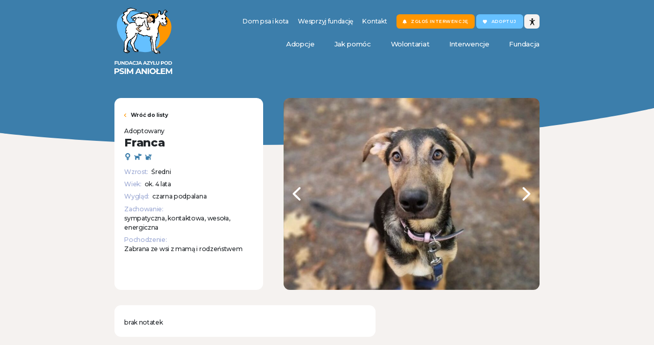

--- FILE ---
content_type: text/html; charset=UTF-8
request_url: https://www.psianiol.org.pl/adopcje/franca/
body_size: 26077
content:

	<!doctype html>
<!--[if lt IE 9]><html class="no-js no-svg ie lt-ie9 lt-ie8 lt-ie7" lang="pl-PL"> <![endif]-->
<!--[if IE 9]><html class="no-js no-svg ie ie9 lt-ie9 lt-ie8" lang="pl-PL"> <![endif]-->
<!--[if gt IE 9]><!--><html class="no-js no-svg" lang="pl-PL"> <!--<![endif]-->
<head>
    <meta charset="UTF-8" />
    <meta name="description" content="Organizacja pożytku publicznego utrzymywana z datków tysięcy osób z całego kraju. Leczy i oddaje do adopcji porzucone i skrzywdzone psy i koty z Warszawy i okolic. Prowadzi azyl Agnieszki Brzezińskiej w Warszawie-Falenicy. Zbiera i publikuje informacje o traktowaniu bezdomnych zwierząt w Polsce. Promuje przejrzysty, charytatywny model rozwiązywania problemu bezdomnych zwierząt, zgodny z Europejską Konwencją Ochrony Zwierząt Domowych.">
    <link rel="preconnect" href="https://fonts.googleapis.com">
    
<link rel="preconnect" href="https://fonts.gstatic.com" crossorigin>
<link href="https://fonts.googleapis.com/css2?family=Montserrat:ital,wght@0,100;0,200;0,300;0,400;0,500;0,600;0,700;0,800;0,900;1,100;1,200;1,300;1,400;1,500;1,600;1,700;1,800;1,900&display=swap" rel="stylesheet">
    <link rel="stylesheet" href="https://cdnjs.cloudflare.com/ajax/libs/tiny-slider/2.9.4/tiny-slider.css">
    <link rel="stylesheet" href="https://cdn.jsdelivr.net/npm/bootstrap@5.1.3/dist/css/bootstrap-reboot.min.css" />
    <link rel="stylesheet" href="https://cdn.jsdelivr.net/npm/bootstrap@5.1.3/dist/css/bootstrap-grid.min.css" />
    <link rel="stylesheet" href="https://www.psianiol.org.pl/wp-content/themes/starter-theme/style.css" type="text/css" media="screen" />
    <meta http-equiv="Content-Type" content="text/html; charset=UTF-8" />
    <meta http-equiv="X-UA-Compatible" content="IE=edge">
    <meta name="viewport" content="width=device-width, initial-scale=1">
    <link rel="author" href="https://www.psianiol.org.pl/wp-content/themes/starter-theme/humans.txt" />
    <link rel="pingback" href="https://www.psianiol.org.pl/xmlrpc.php" />
    <link rel="profile" href="http://gmpg.org/xfn/11">
    
    <meta name='robots' content='index, follow, max-image-preview:large, max-snippet:-1, max-video-preview:-1' />

	<!-- This site is optimized with the Yoast SEO plugin v23.3 - https://yoast.com/wordpress/plugins/seo/ -->
	<title>Franca - Fundacja Azylu pod Psim Aniołem</title>
	<link rel="canonical" href="https://www.psianiol.org.pl/adopcje/franca/" />
	<meta property="og:locale" content="pl_PL" />
	<meta property="og:type" content="article" />
	<meta property="og:title" content="Franca - Fundacja Azylu pod Psim Aniołem" />
	<meta property="og:url" content="https://www.psianiol.org.pl/adopcje/franca/" />
	<meta property="og:site_name" content="Fundacja Azylu pod Psim Aniołem" />
	<meta property="og:image" content="https://www.psianiol.org.pl/wp-content/uploads/2023/12/22613-1.jpg" />
	<meta property="og:image:width" content="1" />
	<meta property="og:image:height" content="1" />
	<meta property="og:image:type" content="image/jpeg" />
	<meta name="twitter:card" content="summary_large_image" />
	<script type="application/ld+json" class="yoast-schema-graph">{"@context":"https://schema.org","@graph":[{"@type":"WebPage","@id":"https://www.psianiol.org.pl/adopcje/franca/","url":"https://www.psianiol.org.pl/adopcje/franca/","name":"Franca - Fundacja Azylu pod Psim Aniołem","isPartOf":{"@id":"https://www.psianiol.org.pl/#website"},"primaryImageOfPage":{"@id":"https://www.psianiol.org.pl/adopcje/franca/#primaryimage"},"image":{"@id":"https://www.psianiol.org.pl/adopcje/franca/#primaryimage"},"thumbnailUrl":"https://www.psianiol.org.pl/wp-content/uploads/2023/12/22613-1.jpg","datePublished":"2023-12-07T22:01:35+00:00","dateModified":"2023-12-07T22:01:35+00:00","breadcrumb":{"@id":"https://www.psianiol.org.pl/adopcje/franca/#breadcrumb"},"inLanguage":"pl-PL","potentialAction":[{"@type":"ReadAction","target":["https://www.psianiol.org.pl/adopcje/franca/"]}]},{"@type":"ImageObject","inLanguage":"pl-PL","@id":"https://www.psianiol.org.pl/adopcje/franca/#primaryimage","url":"https://www.psianiol.org.pl/wp-content/uploads/2023/12/22613-1.jpg","contentUrl":"https://www.psianiol.org.pl/wp-content/uploads/2023/12/22613-1.jpg"},{"@type":"BreadcrumbList","@id":"https://www.psianiol.org.pl/adopcje/franca/#breadcrumb","itemListElement":[{"@type":"ListItem","position":1,"name":"Strona główna","item":"https://www.psianiol.org.pl/"},{"@type":"ListItem","position":2,"name":"Adopcje","item":"https://www.psianiol.org.pl/adopcje/"},{"@type":"ListItem","position":3,"name":"Franca"}]},{"@type":"WebSite","@id":"https://www.psianiol.org.pl/#website","url":"https://www.psianiol.org.pl/","name":"Fundacja Azylu pod Psim Aniołem","description":"Organizacja pożytku publicznego utrzymywana z datków tysięcy osób z całego kraju. Leczy i oddaje do adopcji porzucone i skrzywdzone psy i koty z Warszawy i okolic. Prowadzi azyl Agnieszki Brzezińskiej w Warszawie-Falenicy. Zbiera i publikuje informacje o traktowaniu bezdomnych zwierząt w Polsce. Promuje przejrzysty, charytatywny model rozwiązywania problemu bezdomnych zwierząt, zgodny z Europejską Konwencją Ochrony Zwierząt Domowych.","potentialAction":[{"@type":"SearchAction","target":{"@type":"EntryPoint","urlTemplate":"https://www.psianiol.org.pl/?s={search_term_string}"},"query-input":"required name=search_term_string"}],"inLanguage":"pl-PL"}]}</script>
	<!-- / Yoast SEO plugin. -->


<link rel="alternate" type="application/rss+xml" title="Fundacja Azylu pod Psim Aniołem &raquo; Kanał z wpisami" href="https://www.psianiol.org.pl/feed/" />
<script type="text/javascript">
/* <![CDATA[ */
window._wpemojiSettings = {"baseUrl":"https:\/\/s.w.org\/images\/core\/emoji\/15.0.3\/72x72\/","ext":".png","svgUrl":"https:\/\/s.w.org\/images\/core\/emoji\/15.0.3\/svg\/","svgExt":".svg","source":{"concatemoji":"https:\/\/www.psianiol.org.pl\/wp-includes\/js\/wp-emoji-release.min.js?ver=6.6.1"}};
/*! This file is auto-generated */
!function(i,n){var o,s,e;function c(e){try{var t={supportTests:e,timestamp:(new Date).valueOf()};sessionStorage.setItem(o,JSON.stringify(t))}catch(e){}}function p(e,t,n){e.clearRect(0,0,e.canvas.width,e.canvas.height),e.fillText(t,0,0);var t=new Uint32Array(e.getImageData(0,0,e.canvas.width,e.canvas.height).data),r=(e.clearRect(0,0,e.canvas.width,e.canvas.height),e.fillText(n,0,0),new Uint32Array(e.getImageData(0,0,e.canvas.width,e.canvas.height).data));return t.every(function(e,t){return e===r[t]})}function u(e,t,n){switch(t){case"flag":return n(e,"\ud83c\udff3\ufe0f\u200d\u26a7\ufe0f","\ud83c\udff3\ufe0f\u200b\u26a7\ufe0f")?!1:!n(e,"\ud83c\uddfa\ud83c\uddf3","\ud83c\uddfa\u200b\ud83c\uddf3")&&!n(e,"\ud83c\udff4\udb40\udc67\udb40\udc62\udb40\udc65\udb40\udc6e\udb40\udc67\udb40\udc7f","\ud83c\udff4\u200b\udb40\udc67\u200b\udb40\udc62\u200b\udb40\udc65\u200b\udb40\udc6e\u200b\udb40\udc67\u200b\udb40\udc7f");case"emoji":return!n(e,"\ud83d\udc26\u200d\u2b1b","\ud83d\udc26\u200b\u2b1b")}return!1}function f(e,t,n){var r="undefined"!=typeof WorkerGlobalScope&&self instanceof WorkerGlobalScope?new OffscreenCanvas(300,150):i.createElement("canvas"),a=r.getContext("2d",{willReadFrequently:!0}),o=(a.textBaseline="top",a.font="600 32px Arial",{});return e.forEach(function(e){o[e]=t(a,e,n)}),o}function t(e){var t=i.createElement("script");t.src=e,t.defer=!0,i.head.appendChild(t)}"undefined"!=typeof Promise&&(o="wpEmojiSettingsSupports",s=["flag","emoji"],n.supports={everything:!0,everythingExceptFlag:!0},e=new Promise(function(e){i.addEventListener("DOMContentLoaded",e,{once:!0})}),new Promise(function(t){var n=function(){try{var e=JSON.parse(sessionStorage.getItem(o));if("object"==typeof e&&"number"==typeof e.timestamp&&(new Date).valueOf()<e.timestamp+604800&&"object"==typeof e.supportTests)return e.supportTests}catch(e){}return null}();if(!n){if("undefined"!=typeof Worker&&"undefined"!=typeof OffscreenCanvas&&"undefined"!=typeof URL&&URL.createObjectURL&&"undefined"!=typeof Blob)try{var e="postMessage("+f.toString()+"("+[JSON.stringify(s),u.toString(),p.toString()].join(",")+"));",r=new Blob([e],{type:"text/javascript"}),a=new Worker(URL.createObjectURL(r),{name:"wpTestEmojiSupports"});return void(a.onmessage=function(e){c(n=e.data),a.terminate(),t(n)})}catch(e){}c(n=f(s,u,p))}t(n)}).then(function(e){for(var t in e)n.supports[t]=e[t],n.supports.everything=n.supports.everything&&n.supports[t],"flag"!==t&&(n.supports.everythingExceptFlag=n.supports.everythingExceptFlag&&n.supports[t]);n.supports.everythingExceptFlag=n.supports.everythingExceptFlag&&!n.supports.flag,n.DOMReady=!1,n.readyCallback=function(){n.DOMReady=!0}}).then(function(){return e}).then(function(){var e;n.supports.everything||(n.readyCallback(),(e=n.source||{}).concatemoji?t(e.concatemoji):e.wpemoji&&e.twemoji&&(t(e.twemoji),t(e.wpemoji)))}))}((window,document),window._wpemojiSettings);
/* ]]> */
</script>
<link rel='stylesheet' id='wc-blocks-integration-css' href='https://www.psianiol.org.pl/wp-content/plugins/woocommerce-subscriptions/vendor/woocommerce/subscriptions-core/build/index.css?ver=6.2.0' type='text/css' media='all' />
<style id='wp-emoji-styles-inline-css' type='text/css'>

	img.wp-smiley, img.emoji {
		display: inline !important;
		border: none !important;
		box-shadow: none !important;
		height: 1em !important;
		width: 1em !important;
		margin: 0 0.07em !important;
		vertical-align: -0.1em !important;
		background: none !important;
		padding: 0 !important;
	}
</style>
<link rel='stylesheet' id='wp-block-library-css' href='https://www.psianiol.org.pl/wp-includes/css/dist/block-library/style.min.css?ver=6.6.1' type='text/css' media='all' />
<style id='classic-theme-styles-inline-css' type='text/css'>
/*! This file is auto-generated */
.wp-block-button__link{color:#fff;background-color:#32373c;border-radius:9999px;box-shadow:none;text-decoration:none;padding:calc(.667em + 2px) calc(1.333em + 2px);font-size:1.125em}.wp-block-file__button{background:#32373c;color:#fff;text-decoration:none}
</style>
<style id='global-styles-inline-css' type='text/css'>
:root{--wp--preset--aspect-ratio--square: 1;--wp--preset--aspect-ratio--4-3: 4/3;--wp--preset--aspect-ratio--3-4: 3/4;--wp--preset--aspect-ratio--3-2: 3/2;--wp--preset--aspect-ratio--2-3: 2/3;--wp--preset--aspect-ratio--16-9: 16/9;--wp--preset--aspect-ratio--9-16: 9/16;--wp--preset--color--black: #000000;--wp--preset--color--cyan-bluish-gray: #abb8c3;--wp--preset--color--white: #ffffff;--wp--preset--color--pale-pink: #f78da7;--wp--preset--color--vivid-red: #cf2e2e;--wp--preset--color--luminous-vivid-orange: #ff6900;--wp--preset--color--luminous-vivid-amber: #fcb900;--wp--preset--color--light-green-cyan: #7bdcb5;--wp--preset--color--vivid-green-cyan: #00d084;--wp--preset--color--pale-cyan-blue: #8ed1fc;--wp--preset--color--vivid-cyan-blue: #0693e3;--wp--preset--color--vivid-purple: #9b51e0;--wp--preset--gradient--vivid-cyan-blue-to-vivid-purple: linear-gradient(135deg,rgba(6,147,227,1) 0%,rgb(155,81,224) 100%);--wp--preset--gradient--light-green-cyan-to-vivid-green-cyan: linear-gradient(135deg,rgb(122,220,180) 0%,rgb(0,208,130) 100%);--wp--preset--gradient--luminous-vivid-amber-to-luminous-vivid-orange: linear-gradient(135deg,rgba(252,185,0,1) 0%,rgba(255,105,0,1) 100%);--wp--preset--gradient--luminous-vivid-orange-to-vivid-red: linear-gradient(135deg,rgba(255,105,0,1) 0%,rgb(207,46,46) 100%);--wp--preset--gradient--very-light-gray-to-cyan-bluish-gray: linear-gradient(135deg,rgb(238,238,238) 0%,rgb(169,184,195) 100%);--wp--preset--gradient--cool-to-warm-spectrum: linear-gradient(135deg,rgb(74,234,220) 0%,rgb(151,120,209) 20%,rgb(207,42,186) 40%,rgb(238,44,130) 60%,rgb(251,105,98) 80%,rgb(254,248,76) 100%);--wp--preset--gradient--blush-light-purple: linear-gradient(135deg,rgb(255,206,236) 0%,rgb(152,150,240) 100%);--wp--preset--gradient--blush-bordeaux: linear-gradient(135deg,rgb(254,205,165) 0%,rgb(254,45,45) 50%,rgb(107,0,62) 100%);--wp--preset--gradient--luminous-dusk: linear-gradient(135deg,rgb(255,203,112) 0%,rgb(199,81,192) 50%,rgb(65,88,208) 100%);--wp--preset--gradient--pale-ocean: linear-gradient(135deg,rgb(255,245,203) 0%,rgb(182,227,212) 50%,rgb(51,167,181) 100%);--wp--preset--gradient--electric-grass: linear-gradient(135deg,rgb(202,248,128) 0%,rgb(113,206,126) 100%);--wp--preset--gradient--midnight: linear-gradient(135deg,rgb(2,3,129) 0%,rgb(40,116,252) 100%);--wp--preset--font-size--small: 13px;--wp--preset--font-size--medium: 20px;--wp--preset--font-size--large: 36px;--wp--preset--font-size--x-large: 42px;--wp--preset--font-family--inter: "Inter", sans-serif;--wp--preset--font-family--cardo: Cardo;--wp--preset--spacing--20: 0.44rem;--wp--preset--spacing--30: 0.67rem;--wp--preset--spacing--40: 1rem;--wp--preset--spacing--50: 1.5rem;--wp--preset--spacing--60: 2.25rem;--wp--preset--spacing--70: 3.38rem;--wp--preset--spacing--80: 5.06rem;--wp--preset--shadow--natural: 6px 6px 9px rgba(0, 0, 0, 0.2);--wp--preset--shadow--deep: 12px 12px 50px rgba(0, 0, 0, 0.4);--wp--preset--shadow--sharp: 6px 6px 0px rgba(0, 0, 0, 0.2);--wp--preset--shadow--outlined: 6px 6px 0px -3px rgba(255, 255, 255, 1), 6px 6px rgba(0, 0, 0, 1);--wp--preset--shadow--crisp: 6px 6px 0px rgba(0, 0, 0, 1);}:where(.is-layout-flex){gap: 0.5em;}:where(.is-layout-grid){gap: 0.5em;}body .is-layout-flex{display: flex;}.is-layout-flex{flex-wrap: wrap;align-items: center;}.is-layout-flex > :is(*, div){margin: 0;}body .is-layout-grid{display: grid;}.is-layout-grid > :is(*, div){margin: 0;}:where(.wp-block-columns.is-layout-flex){gap: 2em;}:where(.wp-block-columns.is-layout-grid){gap: 2em;}:where(.wp-block-post-template.is-layout-flex){gap: 1.25em;}:where(.wp-block-post-template.is-layout-grid){gap: 1.25em;}.has-black-color{color: var(--wp--preset--color--black) !important;}.has-cyan-bluish-gray-color{color: var(--wp--preset--color--cyan-bluish-gray) !important;}.has-white-color{color: var(--wp--preset--color--white) !important;}.has-pale-pink-color{color: var(--wp--preset--color--pale-pink) !important;}.has-vivid-red-color{color: var(--wp--preset--color--vivid-red) !important;}.has-luminous-vivid-orange-color{color: var(--wp--preset--color--luminous-vivid-orange) !important;}.has-luminous-vivid-amber-color{color: var(--wp--preset--color--luminous-vivid-amber) !important;}.has-light-green-cyan-color{color: var(--wp--preset--color--light-green-cyan) !important;}.has-vivid-green-cyan-color{color: var(--wp--preset--color--vivid-green-cyan) !important;}.has-pale-cyan-blue-color{color: var(--wp--preset--color--pale-cyan-blue) !important;}.has-vivid-cyan-blue-color{color: var(--wp--preset--color--vivid-cyan-blue) !important;}.has-vivid-purple-color{color: var(--wp--preset--color--vivid-purple) !important;}.has-black-background-color{background-color: var(--wp--preset--color--black) !important;}.has-cyan-bluish-gray-background-color{background-color: var(--wp--preset--color--cyan-bluish-gray) !important;}.has-white-background-color{background-color: var(--wp--preset--color--white) !important;}.has-pale-pink-background-color{background-color: var(--wp--preset--color--pale-pink) !important;}.has-vivid-red-background-color{background-color: var(--wp--preset--color--vivid-red) !important;}.has-luminous-vivid-orange-background-color{background-color: var(--wp--preset--color--luminous-vivid-orange) !important;}.has-luminous-vivid-amber-background-color{background-color: var(--wp--preset--color--luminous-vivid-amber) !important;}.has-light-green-cyan-background-color{background-color: var(--wp--preset--color--light-green-cyan) !important;}.has-vivid-green-cyan-background-color{background-color: var(--wp--preset--color--vivid-green-cyan) !important;}.has-pale-cyan-blue-background-color{background-color: var(--wp--preset--color--pale-cyan-blue) !important;}.has-vivid-cyan-blue-background-color{background-color: var(--wp--preset--color--vivid-cyan-blue) !important;}.has-vivid-purple-background-color{background-color: var(--wp--preset--color--vivid-purple) !important;}.has-black-border-color{border-color: var(--wp--preset--color--black) !important;}.has-cyan-bluish-gray-border-color{border-color: var(--wp--preset--color--cyan-bluish-gray) !important;}.has-white-border-color{border-color: var(--wp--preset--color--white) !important;}.has-pale-pink-border-color{border-color: var(--wp--preset--color--pale-pink) !important;}.has-vivid-red-border-color{border-color: var(--wp--preset--color--vivid-red) !important;}.has-luminous-vivid-orange-border-color{border-color: var(--wp--preset--color--luminous-vivid-orange) !important;}.has-luminous-vivid-amber-border-color{border-color: var(--wp--preset--color--luminous-vivid-amber) !important;}.has-light-green-cyan-border-color{border-color: var(--wp--preset--color--light-green-cyan) !important;}.has-vivid-green-cyan-border-color{border-color: var(--wp--preset--color--vivid-green-cyan) !important;}.has-pale-cyan-blue-border-color{border-color: var(--wp--preset--color--pale-cyan-blue) !important;}.has-vivid-cyan-blue-border-color{border-color: var(--wp--preset--color--vivid-cyan-blue) !important;}.has-vivid-purple-border-color{border-color: var(--wp--preset--color--vivid-purple) !important;}.has-vivid-cyan-blue-to-vivid-purple-gradient-background{background: var(--wp--preset--gradient--vivid-cyan-blue-to-vivid-purple) !important;}.has-light-green-cyan-to-vivid-green-cyan-gradient-background{background: var(--wp--preset--gradient--light-green-cyan-to-vivid-green-cyan) !important;}.has-luminous-vivid-amber-to-luminous-vivid-orange-gradient-background{background: var(--wp--preset--gradient--luminous-vivid-amber-to-luminous-vivid-orange) !important;}.has-luminous-vivid-orange-to-vivid-red-gradient-background{background: var(--wp--preset--gradient--luminous-vivid-orange-to-vivid-red) !important;}.has-very-light-gray-to-cyan-bluish-gray-gradient-background{background: var(--wp--preset--gradient--very-light-gray-to-cyan-bluish-gray) !important;}.has-cool-to-warm-spectrum-gradient-background{background: var(--wp--preset--gradient--cool-to-warm-spectrum) !important;}.has-blush-light-purple-gradient-background{background: var(--wp--preset--gradient--blush-light-purple) !important;}.has-blush-bordeaux-gradient-background{background: var(--wp--preset--gradient--blush-bordeaux) !important;}.has-luminous-dusk-gradient-background{background: var(--wp--preset--gradient--luminous-dusk) !important;}.has-pale-ocean-gradient-background{background: var(--wp--preset--gradient--pale-ocean) !important;}.has-electric-grass-gradient-background{background: var(--wp--preset--gradient--electric-grass) !important;}.has-midnight-gradient-background{background: var(--wp--preset--gradient--midnight) !important;}.has-small-font-size{font-size: var(--wp--preset--font-size--small) !important;}.has-medium-font-size{font-size: var(--wp--preset--font-size--medium) !important;}.has-large-font-size{font-size: var(--wp--preset--font-size--large) !important;}.has-x-large-font-size{font-size: var(--wp--preset--font-size--x-large) !important;}
:where(.wp-block-post-template.is-layout-flex){gap: 1.25em;}:where(.wp-block-post-template.is-layout-grid){gap: 1.25em;}
:where(.wp-block-columns.is-layout-flex){gap: 2em;}:where(.wp-block-columns.is-layout-grid){gap: 2em;}
:root :where(.wp-block-pullquote){font-size: 1.5em;line-height: 1.6;}
</style>
<link rel='stylesheet' id='woocommerce-layout-css' href='https://www.psianiol.org.pl/wp-content/plugins/woocommerce/assets/css/woocommerce-layout.css?ver=9.2.3' type='text/css' media='all' />
<link rel='stylesheet' id='woocommerce-smallscreen-css' href='https://www.psianiol.org.pl/wp-content/plugins/woocommerce/assets/css/woocommerce-smallscreen.css?ver=9.2.3' type='text/css' media='only screen and (max-width: 768px)' />
<link rel='stylesheet' id='woocommerce-general-css' href='https://www.psianiol.org.pl/wp-content/plugins/woocommerce/assets/css/woocommerce.css?ver=9.2.3' type='text/css' media='all' />
<style id='woocommerce-inline-inline-css' type='text/css'>
.woocommerce form .form-row .required { visibility: visible; }
</style>
<link rel='stylesheet' id='payu-blik-field-styles-css' href='https://www.psianiol.org.pl/wp-content/plugins/woocommerce-gateway-payu-pl/assets/css/blik_field.css?ver=1' type='text/css' media='all' />
<script type="text/javascript" src="https://www.psianiol.org.pl/wp-includes/js/jquery/jquery.min.js?ver=3.7.1" id="jquery-core-js"></script>
<script type="text/javascript" src="https://www.psianiol.org.pl/wp-includes/js/jquery/jquery-migrate.min.js?ver=3.4.1" id="jquery-migrate-js"></script>
<script type="text/javascript" src="https://www.psianiol.org.pl/wp-content/plugins/woocommerce/assets/js/jquery-blockui/jquery.blockUI.min.js?ver=2.7.0-wc.9.2.3" id="jquery-blockui-js" defer="defer" data-wp-strategy="defer"></script>
<script type="text/javascript" src="https://www.psianiol.org.pl/wp-content/plugins/woocommerce/assets/js/js-cookie/js.cookie.min.js?ver=2.1.4-wc.9.2.3" id="js-cookie-js" defer="defer" data-wp-strategy="defer"></script>
<script type="text/javascript" id="woocommerce-js-extra">
/* <![CDATA[ */
var woocommerce_params = {"ajax_url":"\/wp-admin\/admin-ajax.php","wc_ajax_url":"\/?wc-ajax=%%endpoint%%"};
/* ]]> */
</script>
<script type="text/javascript" src="https://www.psianiol.org.pl/wp-content/plugins/woocommerce/assets/js/frontend/woocommerce.min.js?ver=9.2.3" id="woocommerce-js" defer="defer" data-wp-strategy="defer"></script>
<link rel="https://api.w.org/" href="https://www.psianiol.org.pl/wp-json/" /><link rel="alternate" title="JSON" type="application/json" href="https://www.psianiol.org.pl/wp-json/wp/v2/animal/22613" /><link rel="EditURI" type="application/rsd+xml" title="RSD" href="https://www.psianiol.org.pl/xmlrpc.php?rsd" />
<meta name="generator" content="WordPress 6.6.1" />
<meta name="generator" content="WooCommerce 9.2.3" />
<link rel='shortlink' href='https://www.psianiol.org.pl/?p=22613' />
<link rel="alternate" title="oEmbed (JSON)" type="application/json+oembed" href="https://www.psianiol.org.pl/wp-json/oembed/1.0/embed?url=https%3A%2F%2Fwww.psianiol.org.pl%2Fadopcje%2Ffranca%2F" />
<link rel="alternate" title="oEmbed (XML)" type="text/xml+oembed" href="https://www.psianiol.org.pl/wp-json/oembed/1.0/embed?url=https%3A%2F%2Fwww.psianiol.org.pl%2Fadopcje%2Ffranca%2F&#038;format=xml" />
	<noscript><style>.woocommerce-product-gallery{ opacity: 1 !important; }</style></noscript>
	<style id='wp-fonts-local' type='text/css'>
@font-face{font-family:Inter;font-style:normal;font-weight:300 900;font-display:fallback;src:url('https://www.psianiol.org.pl/wp-content/plugins/woocommerce/assets/fonts/Inter-VariableFont_slnt,wght.woff2') format('woff2');font-stretch:normal;}
@font-face{font-family:Cardo;font-style:normal;font-weight:400;font-display:fallback;src:url('https://www.psianiol.org.pl/wp-content/plugins/woocommerce/assets/fonts/cardo_normal_400.woff2') format('woff2');}
</style>
<link rel="icon" href="https://www.psianiol.org.pl/wp-content/uploads/2023/10/cropped-Untitled-32x32.png" sizes="32x32" />
<link rel="icon" href="https://www.psianiol.org.pl/wp-content/uploads/2023/10/cropped-Untitled-192x192.png" sizes="192x192" />
<link rel="apple-touch-icon" href="https://www.psianiol.org.pl/wp-content/uploads/2023/10/cropped-Untitled-180x180.png" />
<meta name="msapplication-TileImage" content="https://www.psianiol.org.pl/wp-content/uploads/2023/10/cropped-Untitled-270x270.png" />

	</head><body class="animal-template-default single single-animal postid-22613 theme-starter-theme woocommerce-no-js" data-template="base.twig">

<svg xmlns="http://www.w3.org/2000/svg" xmlns:xlink="http://www.w3.org/1999/xlink" width="0" height="0" viewBox="0 0 0 0" fill="none" style="display: block; width: 0; height: 0;">

<clipPath id="intro-clip-path" clipPathUnits="objectBoundingBox" transform="scale(0.000694444444444444,0.00119617224880383)">
<path d="M0 0H1440V623C1440 623 1103 836 551 836C204 836 0 767 0 767V0Z"/>
</clipPath>
</svg>

<header class="page-header">
			<div class="page-header__wrapper">
			<a class="page-header__logo" href="https://www.psianiol.org.pl" rel="home">
				<svg class="logo" version="1.1" id="svg104" xmlns:inkscape="http://www.inkscape.org/namespaces/inkscape" xmlns:cc="http://creativecommons.org/ns#" xmlns:sodipodi="http://sodipodi.sourceforge.net/DTD/sodipodi-0.dtd" sodipodi:docname="Logo_full kolor (4).cdr" xmlns:svg="http://www.w3.org/2000/svg" xmlns:rdf="http://www.w3.org/1999/02/22-rdf-syntax-ns#" xmlns:dc="http://purl.org/dc/elements/1.1/" xmlns="http://www.w3.org/2000/svg" xmlns:xlink="http://www.w3.org/1999/xlink" x="0px" y="0px" viewbox="0 0 172 196.8" style="enable-background:new 0 0 172 196.8;" xml:space="preserve" style="overflow: visible;">
					<g>

						<sodipodi:namedview bordercolor="#666666" borderopacity="1" gridtolerance="10" guidetolerance="10" id="namedview106" inkscape:pageopacity="0" inkscape:pageshadow="2" inkscape:window-height="480" inkscape:window-width="640" objecttolerance="10" pagecolor="#ffffff"></sodipodi:namedview>

						<ellipse transform="matrix(0.8047 -0.5937 0.5937 0.8047 -22.6289 78.5328)" class="st0" cx="108.1" cy="73.7" rx="67.2" ry="49.9"/>
						<ellipse transform="matrix(0.6404 -0.768 0.768 0.6404 -29.2494 80.4109)" class="st1" cx="71.3" cy="71.4" rx="51.5" ry="71.6"/>
						<g>
							<path id="path10" class="st2" d="M65.4,6.5c0,0-7.3-3.6-10.3-4c-3-0.4-8.9-0.6-8.9-0.6l-4.8,1L38,4.5l-0.6,3c0,0,1.4,2.2-0.4,2.8
											c-1.8,0.6-6.2,1.8-6.2,1.8l-2.8,2.4l0.6,5.6l-1.8,3.2l-4,3.6l-1,2.8l1.6,2.8l1.4,2.5l-0.8,3.6l1.9,2.9l3.6,1.7c0,0,1.4,5.3,3,5.3
											c1.6,0,3.8,0,3.8,0l2.8,0.6l1.2,1.2c0,0-0.6,2-1.4,3c-0.8,1-2.4,2.4-2.6,3.6c-0.2,1.2-1.8,3-2,4c-0.2,1-0.2,5.6-0.2,5.6l-0.8,6.8
											c1.1,1.4,1.1,2.3,2.4,3.4c0.8,0.7,0.5,2.4,0.4,4.8l0.7,3.4L36.6,90l-1.8,3.4l-2.7,3.6l-2.2,2L29.3,120l-1,6.6l0.2,2.7l3.2,2.4
											l4.6,1l3.4,0.4l3.6-0.9l0.6-2.8l-5.2-2.5l-2.2-3l0.3-5.4l1.1-8.5l3.2-9.9l5.4-4.8l3.4-1.8l-0.2,5.5c0,0-1.4,2-2,2.8s0,4.6,0,4.6
											l3.8,6.8l3,6.8l3.2,7.4c0,0,3.6,2.4,5,2.8c1.4,0.4,5,0.8,5,0.8l2-0.4l0.4-2.8l-0.8-2.2l-5.8-2.6c0,0-2-1.2-2.2-3.2
											c-0.2-2-3.6-12.7-3.6-12.7l1.5-4.3l1.5-3.1L64,94l2.4-8.4l0-3.7l1.4-2l0.9-1.6c-0.1-0.6,0.3-0.9,0.6-1.5l3-0.2l4,2.6l7.8,2.6
											l4,1.2h4l3.6-0.2l4.8,1l0.8,1.7l5.2-0.3l1.3,6.6l-0.4,4.8l0.8,3.2c0,0,0.6,2.6,0.6,3.8c0,1.2,1.8,14.9,1.8,14.9v5.2l1.6,4.4
											l2.2,1.8l3.4,0.2l2.4,3.8l5.3,1.9l3.1-0.1l1.8-0.4l1.2,0l3.3,0.4c0,0-0.1-1.7-0.7-4.1c-0.6-2.4-3.8-3.9-3.8-3.9l-5.2-1l-1.2-4
											c0,0-1.2-8-1.2-9.1c0-1.2-0.2-7.4-0.4-8.5c-0.2-1.2,0.6-5.2,0.8-5.6l1.3-2.3l0.7-6l2.1-2.3l0.8-3.6c0,0,1.2-1.2,1.4-2.6
											c0.2-1.4,0.4-7,0.4-7l0.8-8.5l-1.4-3.4l1.2-5.8l2.2-4.8l2.6-7l0.6-1.6l1.8,0.4l1.2,5.2l1.3,1.7l2.2,0.4l0.5,1.7l1.8,0.8l3.2-0.2
											l4-0.4l3-4.4l1-2.6v-5.2l-0.2-2.6c0,0-2-1.8-2.6-2.8c-0.6-1-2-3.2-2-3.2v-3l3.6-3l-4.8-7.6v-4.6l0.9,0.1l2.2-2.4l3.5-0.5
											c0,0,0.5-1.6-0.2-2.2s-4-1.6-4-1.6l-2.6-0.8l-2,2c0,0-0.6,3.4-1,4.6c-0.4,1.2-2.7,4.1-3,4.3l-1.7,0.9L139,20l-1.8-3.2l-0.2-2.6
											l-1.8-4.4L133,9.5l-0.8,2.8l-1.6,3.2l-1.4,3.6v3.2V25l-3.4,4.6l-4,2.2L57.5,43.3l-6.6,1l-6.4,1.8L39,38.7l-2.3-4L36.2,29l2.5-6.2
											l6.2-7.3l1.6-4l3-1.6l6.4-2.5h7L65.4,6.5z"/>
							<path id="path12" class="st3" d="M125.1,136.8c-0.9-0.3-1.8-0.6-2.5-0.8c-3.9-0.8-4.1-3.2-5.8-4.9c-0.4-2.1-0.8-4.2-1.1-6.2
											c-0.2-0.4-0.4-0.8-0.6-1.1c-0.2-1-0.4-1.9-0.6-2.8c-0.1-2.5-0.2-5-0.2-7.4c-0.8-2.4-0.7-10.2-1.8-11.3c-0.4-2.4-0.9-4.9-1.2-7.3
											c-0.4-0.8-0.8-1.5-1.1-2.2c0.4-3.5,0-7.6,0.7-10.3c0.1,0,0.3,0,0.6,0c0.1,0.2,0.2,0.6,0.4,0.9c1.1,0,1,3.3,0.9,5
											c-1.5,2.3-2.4,3.1,0.4,6c0.7,1.3-0.2,3.9,0.8,6.4c0.3,0.4,0.7,1,1.1,1.5c0,2.4,0,4.9,0.1,7.3c0.2,0.2,0.4,0.4,0.7,0.7
											c-0.1,0.9-0.2,1.8-0.2,2.8c0.7,0.7,0.2,1.1,0.1,1.9c0.1,1.5,0.2,3.2,0.4,4.9c0.6,1.4,1.1,2.9,1.8,4.4c0,1.2,0.2,2,1,4.3
											c0.1,0,0.2,0,0.4,0.1c0,0.7,0,1.4,0,2.2c2.8,3,3.4,3.2,8.3,3.5c0.4-0.2,0.9-0.4,1.3-0.6c-0.2,1-0.1,1.2,0.4,2.4
											c-0.2,0.1-0.3,0.2-0.4,0.3C127.8,136.7,126.5,136.7,125.1,136.8L125.1,136.8z"/>
							<path id="path14" class="st3" d="M135.1,136.5c-0.7-0.7-1.4-0.1-1.5-0.1c-0.1-0.9-0.1-1.8-0.1-2.5c-1.3-2.2-2.9-2.3-4.1-2.5
											c-0.1,0.1-0.1,0.2-0.1,0.3c0.8,0.6,1,0.9,2.4,1.3c0.9,0.9,0.9,0.8,1.1,2.7c-0.4,0-0.8,0.1-1.1,0.2c-0.4-0.7-0.9-1.3-1.2-2
											c-1.3-0.6-2.7-1.1-3.9-1.7c0.2-1.8,0.3-1,1.8-1.3c0.2-0.4,0.4-0.8,0.8-1.1c0.9,0,1.7,0.7,3.3,1.4c0.1-0.1,0.2-0.1,0.4-0.1
											c-0.4-1.5-0.8-1.4-1.7-1.9c-2-2.3-3.5-1.1-5.4-2c-0.4,0.1-0.8,0.2-1.1,0.3c-3.8-3.8-1.4-7.2-2.3-10.7c-0.2-1.3-0.3-2.7-0.4-4
											c-0.1-3.2-0.2-6.4-0.3-9.5c0.2-1.5,0.4-3,0.7-4.4c-0.1-0.6-0.2-1.1-0.3-1.5c0.3-0.3,0.4-0.3,1.1-0.1c0.1,0.2,0.2,0.4,0.4,0.7
											c0.1-2,0.2-4,0.3-5.9c0.2-0.3,0.6-0.6,0.9-0.8c-0.2-0.6-0.4-1.1-0.6-1.5c0-3.5-0.6-2.4,1.9-3.4c0.7,0.7,0.2,1,0.6,1.8
											c0.1-0.1,0.2-0.1,0.4-0.1c0-2.4-0.2-2.3,1.2-3.8c1-3.7-1.8-6.6-0.6-8.5c-0.1-0.3-0.1-0.7-0.1-1c0.4-0.1,0.9-0.1,1.4-0.1
											c0,0.8,0,1.5,0.1,2.3c0.1,0,0.2,0.1,0.4,0.2c0-4.9,1.4-10.1-0.9-13.5c0-3.3,1.5-6.2,2.4-8.7c2.7-3.2,2-6.9,3.4-9.8
											c0.4,0,1.5-0.2,1.8,1.4c-0.2,0.6-0.3,1.2-0.4,1.9c-0.1,1.5-1.7,6.4-3.4,7.6c-0.3,0.9-0.6,1.8-0.8,2.7c-0.1,1.3-0.4,3.2-1.4,4.9
											c0.6,0.8,1.1,1.7,1.7,2.5c-0.1,3.3-0.1,6.9-0.9,11.2c-1.5,1.1-0.3,3.2-0.7,6.1c-0.3,0.4-0.6,0.9-0.8,1.4c-0.3,0.2-0.7,0.4-0.9,0.7
											c0,1.1,0.3,4-1.7,4.8c-0.1,0.2-0.1,0.4-0.1,0.8c-0.2,0-0.4,0-0.7,0c-0.3,0.3-0.6,0.8-0.8,1.2c0.1,0.1,0.2,0.2,0.4,0.3
											c0,2.7-0.4,5.4-2.2,7.9c-0.3,1.7-1.3,5.8,0,8.4c0,1.5-0.7,2.8,0.3,4.9c0.1,3.4,1,7.2,1.2,11.5c0.6,0.3,1.1,0.7,1.8,1.1
											c1.3,0.2,2.8,0.4,4.2,0.7c0.9,0.7,2.2,1.2,4.1,2.9c0,0.3,0,0.7,0.1,1.1c0.1-0.2,0.3-0.3,0.6-0.4c0.1,0.9,0.3,1.8,0.6,2.8
											c-0.7,0.7-0.6,0.8-0.6,2.5C135.7,135.9,135.3,136.1,135.1,136.5L135.1,136.5z"/>
							<path id="path16" class="st3" d="M38.8,135.4c-0.9-0.3-1.8-0.7-2.5-1c-3.7,0-7.2-2.7-8.9-4.3c-0.1-0.4-0.2-0.9-0.2-1.3
											c0.1-1.7,0.2-3.3,0.3-5c1-2.7,1.1-4.8,0.8-6.7c0.2-5.1,0.6-10.1,0.4-14.6c0.2-1.3,0.4-2.5,0.8-3.8c1.2-1.3,2.5-2.7,3.9-3.9
											c0.4-1.3,1-2.9,2-3.9c0.2-1,0.4-1.9,0.8-2.8C36.1,87,36,85.9,36,84.8c-0.3-0.4-0.2-1.8-0.5-2.1c0.2-1.7-0.4-4.2,0.2-5.3l-3.2-2.7
											c-1.6-1.3,2.6-7.8,0.5-10.5c-0.1-0.6-0.2-1-0.2-1.4c0.4-2.4,2.5-5.1,3.5-7.3c1-0.8,3.8-4.1,3.4-5.3c-0.6,0-1-0.7-1.3-1
											c-1.5,0-2,0.4-2.9,0.4c-0.1,0.2-0.2,0.4-0.2,0.7c-2,0-4.1-1.1-4.9-1.2c-1-1-1-2.1-1.2-2.7c0.6-0.6,0.3-0.6,0.3-1.5
											c-0.7-0.7-1.3-1.3-2-2c-3.5-1.3-4.5-3.3-3.8-5.8c-0.1-0.3-0.2-0.7-0.2-1c0.1-0.1,0.2-0.2,0.3-0.3c-0.1-0.9-0.2-1.8-0.2-2.7
											c-2-1.4-2.8-3.7-2.3-5.1c1.2-1.3,2.5-2.7,3.9-4c0-0.9,0.3-0.8,1-1.2c0.6-0.9,1.1-1.7,1.7-2.4c-2-2-2-3.2-2.3-4.9
											c1.2-1.9,0.7-1.4,2.8-2.1c0.4-1.3,4.1-2.2,5.8-2.8c0.9-1.3,1.4-1.2,2.8-1.9c-0.2-0.6-0.3-1-0.4-1.4c0-1.9,0.2-2.3,1.5-3.2
											c0.1-0.2,0.2-0.4,0.3-0.7c0.2,0,0.4,0,0.8,0c0-0.2,0-0.4,0.1-0.6c0.2,0,0.6,0,0.9,0.1c0-0.7,2.5-0.9,3.5-1.1
											c1.1-0.6,2.2-1.1,3.4-1.5c3.7,0,8.7,1.7,12.9,2.8c1.8,0.7,3.3,0.8,5.8,2.7c0,0.4,0,1,0,1.5c-1.2,0.6-2.1-0.3-2.1,1.1
											c-0.4,0-0.9,0-1.2,0c-2.4-1.2-5.6-0.2-7.5,0.3C54.6,9,54.2,9.2,54,9.6c-3.5,0-5.3,1.1-7.4,2.7c0,0.6,0,1.2,0,1.9
											c-0.9,0.9-0.7,0.7-1,2.2c-0.6,0.1-1,0.2-1.4,0.3c-1.2,0.6-0.6,1.1-1.5,1.5c-0.4,0.6-0.9,1.1-1.2,1.8c-0.1,0.1-0.1,0.2-0.1,0.4
											c-0.1-0.1-0.2-0.1-0.3-0.1c-1.2,0.8-1,0.6-1,2.3c-0.2,0.1-0.3,0.2-0.4,0.3c-0.1,0.3-0.1,0.7-0.1,1c-0.2,0-0.4,0-0.6,0
											c-0.9,1.5-1,3.2-1.3,5.8c-0.2,0.1-0.3,0.2-0.4,0.3c0.1,0,0.2,0,0.3,0c0,0.1,0,0.3,0,0.6c-0.2,0-0.4,0-0.6,0.1
											c0,2.9,0.7,4.1,2.5,7.5c0.9,1,1.9,2,2.9,3.1c0.2,0.3,0.4,0.7,0.8,1.1c-0.2,0-0.3,0-0.4,0.1c0,0.1,0,0.2,0,0.3
											c0.9,0.8,1.8,1.5,2.7,2.3c1.8,0,2.9-2.5,5.5-1.7c3.2-0.2,6.4-0.4,9.6-0.7c-0.1-1.3-0.2-2.5-0.2-3.8c-1.7,0.8-3.7,0.1-4.3-0.2
											c-0.1-0.4-0.2-0.9-0.3-1.3c-0.2,0-0.4,0-0.7,0c-0.1,0.1-0.1,0.3-0.1,0.6c-2.3,0-2.4-0.7-2.4-1.7c0.7-0.8,1.4-1.5,2.2-2.2
											c0-0.3,0.1-0.7,0.2-0.9c1-0.2,2.4-1.4,4.2-2.2c0.2-0.4,0.4-0.8,0.7-1.1c0.1,0,0.8-0.4,0.6-0.9c-1.2,0.2-1.5,0.4-2.2,1.1
											c-0.6,0-1.1,0-1.5,0c-2.5,1.9-5.2,3.2-7.2,1.7c-1.5-3.1,0.2-3.9,2.1-5.8c3-1.9,6.1-3.7,9.2-5.4c5-2.2,9.6-4.5,15.2-4.5
											c4-3,11.3-2.9,16.8-2.9c0.3-0.2,0.8-0.4,1.2-0.7c0.9,0,3,0.2,5.1,1c1.3,0.9,4,2.3,4,5.2c0.4,0.4-0.1,1.5,0.1,3.3
											c0.3-0.1,0.3-0.5,0.7-0.5c0-0.2,0.5,0,0.6-0.2c0.8,0,1.1,1.1,1.5,1.8c0.1,0.4,0.2,0.9,0.4,1.4c0.3-0.6,0.7-1,1-1.4
											c1.7-0.8,1.5-1.4,3.4-1.4c0.8,0.8,3.8,0.7,5.8,0.7c1.2,1.1,2.5,2.2,3.9,3.3c0.2,1.2,0.4,2.4,0.7,3.7c-0.4,0.2-0.8,0.4-1.1,0.7
											c0.5,6.4,2.6,11.5-2.9,16.9c-0.6-0.2-1-0.3-1.4-0.4c-0.1-0.3-0.1-0.6-0.1-0.8c0-0.2,0.1-0.4,0.2-0.6c-0.7-0.2-1.3-0.3-1.9-0.4
											c0-0.2,0-0.4,0-0.6c0.2-0.2,0.6-0.4,0.9-0.7c0-0.2,0-0.4,0-0.6c-0.4,0.1-0.9,0.2-1.2,0.4c-0.3-0.1-0.7-0.2-1-0.2
											c0.1-0.2,0.2-0.4,0.3-0.7c-1.8-1.1-3.3,1.1-4,2c-2,0.9-3.7,1.3-5.5,1.2c-1.3-0.6-2.7-1.1-3.9-1.5c-0.1-0.2-0.2-0.4-0.3-0.6
											c-0.1,0-0.2,0-0.3,0c0,3.5,1.5,7,3.3,10.7c0,0.2,0,0.4,0,0.7c-0.2,0.1-0.3,0.2-0.4,0.3c0,0.1,0,0.3,0,0.6c0.2,0.1,0.6,0.3,0.9,0.6
											c0,0.1,0,0.3,0,0.6c-1.1,0.1-1.3,0.7-0.1,1.9c1.1,0,2.3-0.2,4,0.3c0,0.3,0,0.8,0,1.2c-0.7,0.3-1.3,0.8-1.9,1.2c0,0.1,0,0.3,0,0.6
											c0.8,0.8,0.9,0.6,1.5,1.9c0,0.3,0,0.7,0.1,1c-0.8,0-1.5,0.1-2.2,0.2c-0.2,0.6-0.3,1.1-0.4,1.8c-1.9,0-2.2-0.6-2.8-1.4
											c-0.3,0-0.6,0.1-0.8,0.2c0,0.4-1.3,1.7-2.1,1.7c-0.2-0.2-0.4-0.4-0.6-0.7c0.1-0.4,0.2-0.9,0.3-1.3c-0.1-0.2-0.2-0.3-0.3-0.4
											c-0.7,0.2-1.5,0.2-2.2-0.1c0-2,1.1-2.8,2.1-4c-0.1-0.9-0.2-1.8-0.3-2.5c-2.9,0-4.1-4.5-4.2-5.1c-0.1-0.1-0.2-0.2-0.3-0.2
											c0-1.7-1.2-2.8-1.5-3.2c-0.1-0.8-0.4-1.7-0.9-1.9c-0.2-1.9-0.3-3.7-0.4-5.4c-0.4-0.1-0.8-0.2-1.1-0.2c-0.3,0.6-2.1,1.8-2.8,2.2
											c-1.2,1.7-1.7,1.1-0.6,3.8c-0.1,1-0.2,2.1-0.3,3.2c-0.6,0.8-1.1,1.5-1.7,2.4c-2.7,0-8.4,5.4-10.5,7.1c-0.1,0.3-0.1,0.8-0.1,1.2
											c0.7,1,1.3,2.1,2.1,3.2c0.9,0.7,3.1,0.1,5.5,0.7c0,0.7,0.1,1.3,0.2,2.1c-0.3,0.3-0.7,0.7-1,1.1c-0.3,0-0.7,0-0.9,0
											c-0.3,0.7-0.7,1.3-0.9,2.1c-0.6,0.2-1.1,0.4-1.7,0.8c-0.7-0.1-1.3-0.2-2-0.3c-3,1-3.4-2.7-3.7-3.4c-1.7-2.1-3.9-2.7-5.1-3.7
											c-1.7-2.2-1.3-3.3,0-4.6c2.5-0.4,6.5-4.1,8.7-6.1c-0.1-0.2-0.2-0.4-0.3-0.6c-0.6,0.3-1.1,0.8-1.7,1.2c-1.9,0-2.8-0.3-3.7-0.8
											c-1.1-0.2-2.2-0.3-3.2-0.4c-0.2-1.2-0.7-1.5-1-1.9c1.9-4.8-1.8-4.8-2.7-6.6c-5-1.2-9.6-0.3-13.4,1.2c-1.2,1.2-2.7,1.1-3.7,1.1
											c-0.1-0.2-0.1-0.4-0.1-0.7c0.1-0.1,0.3-0.2,0.6-0.2c-0.1-0.2-0.2-0.4-0.2-0.6c-0.4-0.2-0.8-0.4-1.1-0.6c-2.5-2.5-4.5-5-6.1-7
											c-0.1-0.2-0.1-0.4-0.1-0.6c0.1,0,0.2,0,0.4,0c-0.2-0.2-0.4-0.4-0.7-0.6c-0.6-1.1-0.7-2-0.7-2.5c-1.2-2.5-1.1-5.2-0.4-6.5
											c-0.1-0.1-0.2-0.2-0.2-0.2c0.4-0.4,0.3-0.7,0.1-1.3c0.4-1.3,0.6-3.5,1.9-3.5c0-1.9,0.8-1.7,1.3-2.9c1.4-1.2,2.7-3.2,4.4-4.1
											c1.1-1.7,2.2-3.4,2.4-4.9c0.7-0.4,1.3-0.9,2-1.3c1.1-0.3,4.1-1,5.2-2.1c0.1,0,0.2,0.1,0.3,0.2c1-0.4,2-0.9,3.1-1.3
											c2.1,0,4.2,0,6.4,0.1c0-0.7,1.4-0.3,2.1-0.5C58.9,3.7,52.8,2,47.3,2.4C45.6,2.9,44,3.5,42.5,4c-2.1,0.6-2.9,1.2-4,1.9
											c0,0.6,0,1.2,0,1.9c0.9,0.9,0.6,1.2,0.9,2.7c-0.2,0.3-0.4,0.7-0.7,1c-2-0.9-2.8,0.3-3.3,0.7c1.8,0-1.4,0.2-1.2,0.5
											c-0.2,0.2,0.1,0.3,0,0.6c-0.4-0.8-1.8,0.4-2.1,0.4c0,0.1,0.1,0.2,0.2,0.4c-0.4,0-0.8,0.1-1.1,0.2c-0.1,0.8-1.3,0.6-1.4,0.6
											c-0.1,0.1-0.1,0.3-0.1,0.6c-0.3,0-0.7,0.1-1,0.2c-0.2,0.2-0.3,0.6-0.4,0.9c0.4,0.9,0.7,1.8,2.2,2.8c0,1,0,1.8-0.4,2.8
											c-1.2,0-0.9,0.6-1.2,1.1c-1.2,0.9-2.3,1.8-3.4,2.8c-0.6,0.4-1.1,0.9-1.5,1.4c0,0.2,0,0.6,0,0.9c-0.6,0.6-0.7,0.3-0.7,1.2
											c0.3,0,2.3,1.9,2.9,3.7c0,0.7,0,1.3,0,2c0.4,0,0.1,0.9,0.1,1.1c-1,0.4-1.2,1.7-0.8,3.7c0.4,0.3,0.9,0.7,1.4,1c0.9,0,1.8,0,2.7,0
											c0.7,0.8,1.3,1.4,2.8,1.5c0,0.3,0,0.7,0.1,1.1c-0.2,0-0.4,0-0.6,0c0.1,0.2,0.2,0.6,0.4,0.9c0.1,0.9,0.3,1.9,0.6,2.9
											c0.3,0,0.8,0.1,1.2,0.2c0-0.2,0.1-0.4,0.2-0.7c-0.3,0-0.7,0.1-0.9,0.2c-0.1-0.2-0.1-0.3-0.1-0.4c0.7-0.2,1.4-0.4,2.2-0.7
											c0,0.4,1.2,2.1,3,2.5c-0.1-0.4-0.2-0.8-0.2-1.1c0.6,0,1.1,0,1.7,0c0.2,0.6,0.6,1.1,1.1,1.4c0,0.2,0,0.4,0,0.7
											c-0.3,0-0.6,0-0.8,0.1c0,0.1,0,0.2,0,0.3c0.2,0,0.6,0.1,0.9,0.2c-0.2,0.8-0.3,1.7-0.4,2.5c-1.3,1.4-2.4,3.1-3.8,4.1
											c0,1.2-0.4,3.1-1.7,4.8c-0.3-0.1-0.6-0.1-0.8-0.1c-0.4,2.1,0,2.9,1.7,5.6c0,0.6,0,1.1,0.1,1.7c-0.2,0-0.4,0-0.7,0.1
											c0,0.4-0.7,0.8-1.1,1.2c0,0.1-0.1,2.4-0.5,2.6l1.7,2.8c0.3-0.2,2.1-2.2,2.5-2.3c0.2,0.1,0.4,0.3,0.8,0.6c0,0.2,0,0.4,0,0.7
											c-1,0.8-1.3,2.5-1.9,3.9c-0.3,1.3-1,2.1-0.1,3c0.2,1.5,1,1.5,1.4,3.1c-0.9,0-1.3,2.3-0.7,3.4c0.1-0.1,0.2-0.2,0.4-0.2
											c0-0.6,0.1-1.1,0.2-1.7c0.6,0,1.1,1.5,0.9,3.3c-0.3,0.3-0.7,0.7-0.9,1c-1.3,0-0.7,0.1-1,0.8c-2.2,1.4-3,4.4-4.5,6.5
											c-0.9,1.4-1.9,1.9-2.8,3.8c0,3.3,0.1,6.6,0.2,10c-0.4,0.4-0.9,0.7-0.2,2c0,3.4,0.9,8.3,0.3,12.6c-0.2,0-0.3,0-0.4,0.1
											c0-0.4,0.1-0.8,0.2-1.1c-0.1,0-0.2,0-0.3,0c-0.2,0.4-0.4,0.9-0.6,1.3c0,0.7-0.3,2.4,0.8,4.2c0.8,0.3,1.7,0.8,2.5,1.2
											c2.1,0,3,0,5.6,1c0.9-0.1,1.9-0.1,2.9-0.1c0.4-0.2,0.9-0.4,1.3-0.6c0-0.1,0-0.2,0.1-0.3c-1.5-0.1-3.1-0.2-4.6-0.2
											c-1.8-0.9-1.8-1.3-1.5-1.8c0.2,0,0.6,0,0.9,0.1c0,0.6,1.1,0.9,1.5,1.1c0-0.2,0-0.3,0.1-0.4c-1.1-0.6-1.4-1-1.5-1.5
											c0-0.2,0.1-0.4,0.2-0.6c0.1,0,0.2,0,0.4,0c0.3,0.8,0.9,1,2.9,1.5c0.4-0.1,1-0.2,1.5-0.2c0-0.1,0-0.2,0-0.3
											c-2.1-1.4-3.4-1.7-4.8-1.7c-2.9-2.9-2.1-4.1-2.2-6.9c0.7-1.4,0.6-2.2,0.8-3.2c-0.1-1.1-0.1-2.1-0.1-3.1c1.9-6.7,3-13.6,7.9-18.5
											c2.7-1.7,5.4-3.3,8.2-4.9c0.7-1,1.4-1.9,2.2-2.8c2.1-1.3,4.5-3.4,6.3-5.5c0.4-2.3,0.9-3.2,2.4-4.8c0-0.2,0-0.3,0-0.4
											c-0.6-0.3-1.1-0.7-1.7-0.9c0.1-0.4,0.2-0.9,0.3-1.2c2.3-0.2,4.6-0.3,7.1-0.4c-0.1,0.1-0.1,0.2-0.1,0.3c0.2,0.1,0.6,0.2,0.9,0.3
											c0.8-1.3-0.2-1.5,2.1-1.8c0.8,0.9,1.7,1.8,2.5,2.8c0.1,0.3,0.2,0.7,0.3,1.1c1.8,0.4,3.5,0.9,5.3,1.3c-0.1,0.3-0.2,0.7-0.3,1
											c-1.2,0-2.4,0-3.5,0.1c-1.2-1.2-2-0.3-2.4-0.1c-0.8-0.8-0.8-0.9-0.8-1.8c-0.9,0-1.8-0.9-2.4-1.5c-0.3-0.1-0.7-0.2-1-0.2
											c-0.1-0.1-0.2-0.2-0.2-0.3c-0.8,0.2-1.5,0.4-2.2,0.7c0,0-0.4,1-1,0.4c-2.3,0.8-3.2,4.3-4.4,6.5c-0.3,1-0.7,2-0.9,3
											c-2.4,0.3-2.3,0.2-3.4,2.2c-1.5,0.9-1.8,1.3-2.5,2.9c-0.4,0.4-0.9,0.7-1.1,1.4c-0.7,0-1.2,0.1-1.8,0.2c-0.1,0.1-0.2,0.3-0.3,0.6
											c-0.4,0-0.8,0.1-1.1,0.2c0,1.4,0.1,3,0.2,4.5c-0.9,2.1-1.9,4-2.2,6.9c2.5,4.4,5.2,9,7.9,13.5c0.2,2.5,1.1,6.2,4,9.1
											c0.8,0.2,1.8,1,4.1,0.7c0.1,0,3.3,1.3,4.2,0.4c-1.8-1.8-2.7-1.4-3.5-1.8c-0.2-0.3-0.4-0.7-0.7-0.9c0.2,0,0.6,0,0.9,0
											c0.3-0.7,0.7-0.8,0.4-1.4c0.9,0.2,1.9,0.4,2.9,0.7c-1.3-0.7-2.7-1.3-3.9-1.9c-4-0.2-4.3-3.4-5.1-5.5c-0.4-1.7-0.9-3.3-1.2-5
											c-1.1-1.8-0.4-4.4-1.2-4.8c-0.1-0.6-0.1-1-0.1-1.4c-0.1-0.1-0.2-0.2-0.3-0.2c-0.1,0-0.2,0.1-0.3,0.2c0-2.2,1-3,1.5-4.1
											c0.3-1.1,0.7-2.1,1-3.1c0.2,0.1,0.4,0.2,0.7,0.4c0.6-2.4,1.4-3.9,2.8-5.4c1-3.4,2.9-6.7,3.7-9.8c-0.2-3.3-1.4-5.4,1.2-6.7
											c0,0.1,0.1,0.2,0.2,0.4c0.8,0,1.2-1,1.2-1.1c0.1,0,0.2,0,0.3,0.1c-0.4,1.2-0.9,2.5-1.2,3.9c0,1.7,0,3.3,0,5c-0.2,0-0.3,0-0.4,0
											c-0.8,1.8-1.4,3.7-2.1,5.5c-0.1,1.1-1.2,3.5-2.2,4.6c-0.1,0.4-0.1,1-0.1,1.5c-1.7,1.9-2.5,3.3-3.5,5.8c-0.1,0.6-0.1,1.1-0.1,1.8
											c-1.7,0,2,12.5,3.2,14.9c0.6,0.3,0.7,0.7,2.2,0.7c0.8,0.4,1.8,1.4,3.9,2.1c0.9,0.7,1.8,1.3,2.7,2c0.1,0.4,0.9,1.8,0.3,2.3
											c-0.3-0.3-0.7-0.7-0.9-0.9c0,0.2,0,0.4,0.1,0.7c0.2,0.3,0.4,0.7,0.8,1.1c-0.3,0-0.6,0-0.8,0.1c-0.2,0.4-0.3,0.9-0.4,1.4
											c-0.2,0.2-0.4,0.4-0.7,0.8c-0.2,0-0.4,0-0.7,0.1c-0.1-0.3-0.1-0.6-0.1-0.8c-1.5,0.8-3.2,0.6-3.8,0.4c-6.5,1.5-9.3-5.2-11-8.9
											c-0.3-3.4-2.9-7.3-4.1-9.8c-1.4-2.2-2.9-4.4-4.3-6.5c0-2.9,1.4-5.5,2.7-7.5c0.1-1.1,0.2-2.1,0.4-3.1c-2.2,0.6-3.8,2.3-5.4,4
											c-0.4,1-0.9,2-1.3,3.1c-0.1,1-0.2,2-0.3,3.1c-0.3,0-0.6,0-0.8,0.1c-1.1,1.9-1.3,5.2-1.3,8.3c-1,1-0.1,1.2-0.1,3.2
											c-0.3,0.1-0.7,0.2-1,0.4c0,0.3,0,0.8,0,1.2c-0.3,0.3-0.7,2,0.2,3.9c-0.4-0.3-0.9-0.6-1.3-0.8c0,2.1-0.7,2.1,2.4,3.9
											c3,1.1,3.7,1.1,6,4.9c0,0.4-1.4,1.7-2,2.1c-1.5-0.2-1.1,0.2-1.9,1C40.4,134.1,40,134.3,38.8,135.4L38.8,135.4z"/>
							<path id="path18" class="st3" d="M113.5,129.8c-2.7-1.3-2.9-4.4-2.9-5.9c-0.9,0,0.2-2.3-0.6-2.3c0-3.2-0.6-7-1.1-8.7
											c0-1.9,0.3-5.5-0.2-6.4c0-3.5-2.2-6.5-3.1-8.4c0.1-1.4,0.2-2.8,0.4-4.1c1.5-2.7,0-7-0.8-8.4c-1.3,0.2-2.5,0.4-3.8,0.8
											c-1.3-0.7-1.5-0.9-2.1-1.8c-0.8-0.4-1.4-0.9-2.1-1.2c-1,0-2,0.1-2.9,0.2c0,0.1,0,0.2,0,0.4c-0.7,0.1-1.3,0.2-1.9,0.3
											c-0.4-0.1-0.9-0.2-1.3-0.2c0-0.7-1.3-0.4-1.3-0.4c-0.8,0.8-0.9,0.2-1.4,1.3c-1.1-0.1-2.1-0.2-3.1-0.3c-0.2-0.4-0.4-0.8-0.6-1.1
											c-0.7-0.4-1.2-0.9-1.8-1.3c-1,1-2-0.3-2.5,0.2c0-2.9-0.4-2.7,1.3-4.2c0.1,0.8,0.3,1.5,0.6,2.4c0.3,0,0.7,0,1.1,0
											c1.5,0.9,3.4,2.1,6.5,1.8c0.8-0.3,1.7-0.7,3.2,0.1c0.7-0.6,1.3-1.1,2.1-1.5c1.1,1.1,2.9,0.4,5.1,1.9c0.3,0.4,0.7,0.9,1,1.4
											c1.5,0,3.1,0,4.6,0.1c0-0.3,0.1-0.7,0.2-0.9c0.1,0,0.3,0,0.6,0c0.1,0.3,0.2,0.8,0.3,1.2c0.6,0.6,1.2,0.3,2,0.3c0,0.1,0,0.2,0,0.4
											c-0.3,0.2-0.6,0.4-0.8,0.7c0,0.7-0.4,1.3,0.8,2.5c0.2,1-0.1,2.8,0.6,4.9c-0.6,2.2-1.9,2.8-1.2,5.5c0.4,0.6,0.9,1.1,1.3,1.8
											c0.7,2,1.5,4.9,1.5,8.4c-0.2,0.3-0.4,0.7-0.6,1.1c0,2.7,0.3,6,0.9,9.8c1.4,1.4-0.6,5.1,2.2,7.9c0.3,0,2.1-0.4,2.1,1.5
											c-0.7-0.1-1.2-0.2-1.8-0.2C114,129.6,113.8,129.7,113.5,129.8L113.5,129.8z"/>
							<path id="path20" class="st4" d="M57.1,107c0-0.4,0.1-0.8,0.2-1.1C57.2,106.3,57.1,106.6,57.1,107z"/>
							<path id="path22" class="st5" d="M74.4,71.4c-0.6-0.6-0.2-0.8-0.1-1.1c-0.2-0.6-0.4-1.1-0.6-1.5c-0.2,0-0.4,0-0.7,0
											c0,0.8,0,1.5,0.1,2.3c-0.3,0-0.6,0-0.8,0c-0.6-4.6-2.4-5-5.5-6.3c0-0.9-1.1-1.2-1.4-1.3c-0.1-0.6-0.2-1.1-0.3-1.5
											c1.1-1.1,3.7-1.7,5-3c0.3-0.2,0.8-0.3,1.2-0.4c1.1-1.4,2.2-2.5,3.9-3.3c0.7-0.7,0.8-1.4,0.9-1.9c1.3,0.1,2.7,0.2,4,0.3
											c0,0.1,0,0.2,0.1,0.3c-3.3,2.2-6.5,4.2-9.1,7c-0.3,0.2-0.7,0.4-0.9,0.8c0.2,0.6,0.7,0.9,1.3,1.3c0.8,1.2,1.5,2.4,2.4,3.7
											c0.9,0.1,1.8,0.2,2.8,0.4c0.4-0.4,1.3-1.1,2.1,0.4c-0.2,0.3-0.4,0.7-0.6,1c-1.1,0-1.2-0.3-1.9-0.7c-0.2,0-0.3,0-0.4,0.1
											c-0.1,0.1-0.1,0.2-0.1,0.4c0.8,0.6,1.3,1,0.8,2.2c-0.9-1.3-2-2.9-2-0.9c0.6,0.2,1.1,1,0.7,1.4C74.9,71.2,74.6,71.3,74.4,71.4
											L74.4,71.4z"/>
							<path id="path24" class="st5" d="M102.4,66c-1.4-1-1.2-1.8-1.5-2.7c-0.1-0.1-0.2-0.1-0.3-0.1c-0.6,0.8-1.1,1.5-1.5,2.4
											c-0.2,0-0.3,0-0.4,0.1c0.1-0.8,0.2-1.5,0.3-2.2c-1,0-1.9,0.4-2.7,0.7c0-1.4,1.5-2.2,2.2-3.3c-0.2-0.9-0.4-1.7-0.7-2.4
											c0.3,0,0.8,0,1.2,0c1.8-1.8,1.8-1,2.7,1.2c0.7,0.2,1.9,0.4,3.7,0.2c-1,1.5-3,0-3,1.7c0.8,0.3,1.7,0.9,2.9,2.8c-0.3,0-0.7,0-0.9,0
											c-0.4-0.6-0.9-1-1.2-1.4c-0.2,0.1-0.3,0.2-0.4,0.3c0,0.8,0.1,1.7,0.2,2.5C102.6,65.8,102.5,65.9,102.4,66L102.4,66z"/>
							<path id="path26" class="st3" d="M68.6,63.3c-1-1-0.4-1.7-0.3-1.9c0.2,0,0.4,0,0.8,0c0,0.4,0.1,0.9,0.2,1.4
											C69.1,63,68.8,63.1,68.6,63.3z"/>
							<path id="path36" class="st2" d="M96.2,57.5c-0.6-1.1-1.1-2.2-1.7-3.3c-0.3-2.8-2-4.4-3-5.8c-0.2-3.3-0.3-6.5-0.4-9.7
											c-0.6-0.8-1.1-1.5-1.5-2.3c-0.2,0-0.4,0-0.6,0.1c0.1,1.3,0.2,2.7,0.3,4.1c-0.4,0.3-0.8,0.7-1.1,1c-1.5,0-4.1,2.9-4.8,4.3
											c0,0.9-0.1,1.3,0.4,2.4c0,0.3,0,0.7,0,1.1c-0.9,1-1.8,2-2.5,3c-2.2,0-4.1-1-5.1-1.3c-1.8,0-2.1,0.1-3,1c-0.9,0.3-1.7,0.7-2.4,1.1
											c-1.7-0.3-3.3-0.7-4.9-0.9c-0.1-1.7-0.2-3.3-0.2-4.9c-2.4-1.9-3.4-2.7-3.9-4c0.4-1.8-0.1-3.3-0.1-4.1c0.8-0.8,1.5-2.5,1.8-3.1
											c1.5-1,1.5-3.2,1.8-4.4c0.9,0,4.3-1.2,5.5-1.9c0.1-0.1,0.2-0.1,0.4-0.1c0.1,0.3,0.2,2.2,2.2,2.2c1.4-2.2,1.5-2,4.5-2.3
											c0,0.6,0.3,3.9,2.9,3.9c0-1,1.1-1.5,2.4-1.5c0.8,0.4,1.3,1.2,2.4,1.2c0.8-1,1.1-1.4,1.9-2.2c0.1-1,1.3-1.8,1.5-2.6
											c-0.1,0-0.2,0-0.3,0c-1,0.9-2,1.8-2.9,2.7c-0.4-0.1-0.9-0.2-1.2-0.3c0-1.7-3.2,0.3-3.2,0.3c-0.4,0-0.8,0-1.1,0.1
											c0-0.8,0-1.5,0.1-2.2c-1.7-2.2-2.4-1.1-3.3-0.2c-1.3,0.3-2.7,0.8-3.9,1.2c0-0.6,0-1.1,0-1.5c0.2,0,0.6,0,0.9,0
											c0.1-0.8-0.3-1.5-0.4-2.1c-0.6,0.2-1,0.4-1.4,0.8c-0.4,1.3-7.3,3.4-7.7,3.4c-0.8,0.3-1.7,0.8-2.7,0.8c0-1.3,1.3-1.5,1.9-2.4
											c0.2-0.1,0.4-0.2,0.8-0.3c-0.3-0.7-0.8-1-1.1-1.1c-3.7,0.2-5.8,0.8-8.4,1.8c-1.1,0.8-3,1.4-3.7,1.4c-1.1-2.2,1.1-3.4,2.5-4.1
											c1.4-1.4,3-2.1,5.4-3.1c1.1-1.1,1.7-1.2,3.2-2c2.8-1.9,5.5-2.2,9.3-3.3c0.7-0.7,0.6-0.2,1.8-0.4c5.1,1.2,10.4-1,16.3,1.9
											c2.9,0.6,7.6,1.5,7.6,6.6C97.2,27,96.8,28,96.5,29c-1.1,0.7-7.8,0.9-8.3,1.8c0.4,0,1.8,0.9,7.7,0.1c0.8-0.1,0.6,3,0.3,4.6
											c0.1,3.3,0.6,6.6,0.7,10c0.2,1.1,0.4,2.3,0.6,3.5c0.6,1.3,0.9,2.7,1.6,4c0.7,0,0.4,0.8,0.6,1.1c0.2,0,0.4,0,0.8,0
											c0,0.4,0.1,1,0.2,1.5C99.1,56.6,97.3,57.2,96.2,57.5z"/>
							<path id="path38" class="st3" d="M144.8,55.4c-1.5-1.5-0.6-3.3-0.4-4.1c0.4,0,0.9,0,1.3,0c0,0.1,0.6,2,0.6,3.7
											C145.7,55,145.3,55.1,144.8,55.4z"/>
							<path id="path40" class="st3" d="M150.4,55c-1.5-0.8-1.5-0.4-2.7-0.3c-1.3-0.7-0.7-2-0.4-2.3c0.3,0,0.8,0,1.2,0
											c0.3,0.3,0.7,0.7,1,1c1.1-0.6,1.5,0.2,3.1-0.8c0.2,0,0.6,0,0.9,0c0,0.1,0,0.2,0,0.4c-0.2,0.1-0.3,0.2-0.4,0.3c0,0.1,0,0.2,0,0.4
											c-1.2,0-1.3,0.6-1.7,0.9C151,54.8,150.7,54.9,150.4,55L150.4,55z"/>
							<path id="path42" class="st3" d="M142.3,54.5c-0.3-0.9-0.7-1.7-0.9-2.4c-0.4,0.1-0.8,0.2-1.1,0.4c-1.8-1-2.1-1.4-2.4-2.2
											c-0.1-2-0.2-4-0.2-5.9c0.3-0.1,0.7-0.1,1-0.1c0.3,0.6,0.7,1.1,1.1,1.7c0.1,1.2-0.8,3.1,0.6,5.1c0.4,0.1,0.9,0.3,1.4,0.6
											c0.1-0.9,0.2-1.8,0.4-2.7c0.3,0,0.8,0,1.2,0c0.1,1.1-0.6,3.3,0.2,5C143.2,54,142.7,54.3,142.3,54.5z"/>
							<path id="path44" class="st3" d="M152.1,51.8c-0.1-0.2-0.2-0.3-0.3-0.4c-0.7-0.1-1.3-0.1-1.9-0.1c-2.7,1.3-4.8-2-5.5-2.7
											c-0.3-0.9-0.6-1.7-0.8-2.4c-1.2-0.2-1.7-0.9-2.2-1.2c0-2.5,1.9-1.1,3.7-0.6c0.1,0.2,0.3,0.4,0.6,0.8c0.4,1.9,1.4,6,5.6,4.6
											c0.6,0.1,1.1,0.2,1.8,0.4c0.6-0.7,1.1-1.3,1.7-2c0-1.3,0.1-2.5,0.2-3.8c-1.2-0.3-2.3-0.7-3.4-1c-1.7-1.7,0-2.4,0.8-3.4
											c0.7-0.3,1.3-0.7,2.1-1c-1.9-1.5-2.3-2.9-2.8-3.7c-1.5-1.5-2.4-2.4-2.1-3.4c1.1-1.1,0.8-2.8,2.3-3.8c0.2-0.4,0.4-0.9,0.8-1.2
											c0.2,0.1,0.6,0.3,0.9,0.6c0,0.4,0,0.9,0,1.3c-0.4,0.2-0.9,0.4-1.3,0.7c0,0.1,0,0.2,0,0.3c1.2,0.2,2.1,0.7,2.1,3.1
											c-0.4,0.1-0.9,0.2-1.2,0.3c-0.1,0.1-0.2,0.2-0.2,0.4c0.6,0.9,1.1,1.9,1.7,2.9c0.8,0.7,1.5,1.4,2.4,2.2c0.2,0.2,0.6,0.6,0.9,0.9
											c0,1.1-1.3,2.2-1.3,3.8c0.1,0,0.2,0,0.3,0.1c-0.1,1.5-0.2,4.5-1.2,6.6c-0.4,0-0.9,0-1.3,0.1c-0.2,0.3-0.4,0.7-0.7,1
											C153,51.5,152.6,51.6,152.1,51.8L152.1,51.8z"/>
							<path id="path46" class="st4" d="M32.5,48.1c0.2-0.1,0.4-0.2,0.8-0.3C33,47.8,32.8,48,32.5,48.1z"/>
							<path id="path48" class="st3" d="M136.4,45.1c-0.8-0.6-1.5-1.1-2.2-1.7c-1.1-1.5-3.1-3.5-0.6-3.5c0.4,0.8,0.9,1.5,1.3,2.4
											c0.8,0.4,1.3,0.6,1.9,2.4C136.7,44.9,136.5,45,136.4,45.1L136.4,45.1z"/>
							<path id="path50" class="st5" d="M103.6,44.2c-2.8-0.6-4-1.8-5.2-2.7c-0.6-2.6-0.7-5.4-0.8-8.2c-0.1-0.7,0-1.5-0.1-2
											c1.1-0.7,2.3-1.3,2.4-2.3c0.1-0.2,0.3-0.4,0.6-0.6c0.3,0.1,0.7,0.2,1,0.3c0.1-0.7,0.2-1.3,0.4-1.9c-0.2-0.1-0.4-0.2-0.6-0.3
											c0-0.6,0-1,0.1-1.4c1.1-0.3,1.1-1.4,1.4-1.9c0.4,0.4,0.9,0.9,1.3,1.3c0,0.4,0,1,0.1,1.5c0.2,0.1,0.4,0.2,0.8,0.3
											c0.1-0.1,0.3-0.2,0.6-0.3c0-0.3,0.1-0.7,0.2-0.9c0.3,0,0.6,1.1,1,1.6l1.2,0.2c2.4,0.3,1.1,0.2,3.4,1.2c2.3,1,0.1,2.2,1.4,3
											c0.5,0.2,0.8,2.4,1.1,2.3c1-0.3,0.7-2.3,1.2-1.9c1,1,0.6,0.7,0.7,2c0.1,1.6,0.3,0.3-0.8,3.4c-0.6,0.7-0.5,1.7-1.5,2.1
											c-2.4,0.6-4.3,3-5.7,4.2C105.5,44.5,105.5,44.3,103.6,44.2L103.6,44.2z"/>
							<path id="path52" class="st4" d="M154.2,43c-0.1-0.2-0.1-0.4-0.1-0.7c0.2-0.3,0.6-0.7,0.9-0.9c-0.1-0.3-0.2-0.7-0.3-0.9
											c0.2,0,0.6,0,0.9,0C155.6,41.5,154.9,42.6,154.2,43z"/>
							<path id="path54" class="st3" d="M101.9,42.5c-3.2-2.5-2-2.4-1.8-5.4c0.1-0.2,0.2-0.4,0.3-0.7c0.2,0.1,0.4,0.2,0.8,0.4
											c-0.1,0.7-0.2,1.4-0.3,2.2c0.3,0.6,1.7,1.3,1.3,3.3C102.1,42.4,102,42.4,101.9,42.5L101.9,42.5z"/>
							<path id="path56" class="st3" d="M104.6,41.2c-0.7-0.6-1.2-1-1.8-1.4c-0.1-1.3,0.1-2.1,0.6-2.5c0.4,0.4,0.4,1.2,0.3,1.9
											c0.1,0.1,0.3,0.2,0.6,0.3c0.2-0.2,0.4-0.4,0.7-0.7c0-0.3,0.1-0.7,0.2-1c0.2,0,0.4,0,0.7,0c-0.1,0.9-0.1,1.8-0.1,2.8
											C105.2,40.8,104.9,41,104.6,41.2L104.6,41.2z"/>
							<path id="path58" class="st3" d="M108.6,41c-1.9-1.9-1.1-1.7-1.3-3.1c0-0.2,0.1-0.3,0.2-0.4c0.1,0,0.2,0,0.4,0
											c0,0.9,1.3,1.2,1.3,3.3C109,40.8,108.8,40.9,108.6,41z"/>
							<path id="path60" class="st4" d="M58,38.3c-0.2-0.4-0.4-0.9-0.6-1.3c0.6-0.8,0.9-1.5,0.6-2.1c-0.3,0-0.6,0-0.8,0.1
											c0,0.6-1.7,0.9-1.9,1.1c0.2-0.4,0.4-0.8,0.7-1.1c1-0.4,1.9-1.9,3.5-2.7c0,0.1,0.1,0.2,0.2,0.3c0.8,0.1,2.5,0.2,3.8-0.3
											c0,0.3,0,0.7,0.1,1.1c-1,0-2.5,3.7-2.9,4.4c-0.1,0-0.2,0-0.3,0c0-0.1,0-0.2,0-0.3C59.5,37.8,58.8,38,58,38.3z"/>
							<path id="path62" class="st3" d="M106.8,37.1c-1.7-1.7-1.8-2.9-1.9-4.1c0.3-0.6,0.7-1.1,1-1.5c0.6,0.6,0.1,1.3,0.3,2.9
											c0.2,0.1,0.6,0.2,0.9,0.4c0,0.7,0.1,1.4,0.2,2.2C107.1,37,106.9,37,106.8,37.1L106.8,37.1z"/>
							<path id="path64" class="st3" d="M142.6,34.9c-0.2-0.1-0.4-0.2-0.6-0.3c-0.6-1.7-1.4-1.3-2.1-1.3c-0.1-0.3-0.2-0.7-0.2-1
											c1.9-1.7,5.8-3.4,5.8,1.7c-0.4,0.3-1.8,0.9-2.3,0.3C143,34.5,142.7,34.7,142.6,34.9z"/>
							<path id="path66" class="st3" d="M121.7,33.1c-0.2-0.2-0.4-0.4-0.6-0.6c0.3-1.7,1.3-1.9,2.7-2.8c1.4-2.1,2.8-4.4,5.2-5.5
											c0-1.1-0.3-1.8-0.8-2.4c0.4-3.8,0.7-5.6,2.9-7.9c0-1.8,0-3.5,0.1-5.3c0.1-0.3,0.3-0.7,0.6-0.9c0.4-0.1,0.9-0.1,1.3-0.1
											c0.2,0.2,2,1.7,3.9,2c0.1,0.2,0.2,0.4,0.3,0.7c1.7,1.1,2,3.4,0.7,6.2c0.7,0.9,1.3,1.8,2,2.8c1.5-1.5,1.7-1,3.9-1.7
											c0.4-1.8,0.4-1.9,1.4-2.9c0.6-2.7,1.9-4.8,2.4-6.6c2.1-1.4,2.7-2.7,6-0.9c0.6,0.4,2.8,1.9,3.2,3.8c0.4-0.2,0.9-0.3,1.3-0.4
											c0,0.2,0,0.6,0,0.9c-0.3,0.6-0.7,1.1-1,1.8c-1.3,0.9-2,0.6-2.8,0.7c-0.1,0.1-0.1,0.2-0.1,0.3c-0.9,0-1.8,0-2.7,0.1
											c-0.1,0.4-0.2,0.9-0.3,1.3c-0.1,1.4-0.1,3-0.1,4.5c0.8,0.3,1,0.8,1.3,2.5c0.6,0.4,1.4,0.9,2.5,2.3c0.8,0,0.9,1.1,0.9,2
											c-0.8,0.3-1.4,0.8-2.1,1.2c0-2.3-2.3-3.8-3-4c-0.4-1-0.9-1.9-1.2-2.8c-0.4,0-0.9,0-1.3,0c-0.1-0.2-0.2-0.4-0.2-0.6
											c0.3-0.8,0.8-1.5,1.2-2.2c0-2.8-0.1-3,0.6-4.3c0.3,0,0.7,0,1,0c0-0.3,0.1-0.6,0.2-0.8c0.2-0.2,0.6-0.3,0.9-0.4
											c0-0.6-1.3-0.6-1.4-0.7c0-0.2,0-0.4,0-0.7c0.3-0.3,0.7-0.6,1-0.8c1.5,0.1,3.1,0.2,4.6,0.3c0-0.4-1.7-0.9-1.9-1
											c-1.7-1.7-3.1-1.9-4.1-2c-0.4,0.2-0.9,0.4-1.3,0.7c0,0.6-1,3.5-1.8,4.3c0,1.3-0.4,4.2-2.3,4.8c0.1,0.2,0.2,0.4,0.3,0.8
											c-0.2,0-0.3,0-0.4,0c-0.1,0.3-0.2,0.8-0.2,1.2c-0.9-0.1-1.7-0.1-2.4-0.1c-0.1,0.2-0.2,0.4-0.2,0.7c-0.6,0-1.1,0-1.7,0
											c0,0.7-1.2,1.4-1.4,1.7c-1.8,0-1.3-1.3-1.5-1.9c-3.5-2.8-1.7-5.1-1-7.2c-3.3-3.8-2-3.4-2.9,0.4c-1.3,1-1.4,0-1.4,2.3
											c-0.6,1-1.4,2.2-2.2,2.8c0,1.1-0.2,1.4,0.8,2.9c-0.1,0.7-0.1,1.3-0.1,2c0.1,0,0.2,0,0.4,0c0.2,0.6,0.6,1.2,0.9,1.9
											c-2.4,1.5-3.8,2.8-5.8,5.2C124.5,31.9,122.9,32.7,121.7,33.1L121.7,33.1z"/>
							<path id="path68" class="st4" d="M99.9,24.7c-0.4-0.9-0.9-1.7-1.2-2.4C96.4,20,94.6,18.6,93,18c-1.3-0.3-2.7-0.7-4-1
											c-2.5-0.2-5-0.4-7.4-0.7c0-0.2,0-0.4,0-0.6c1-0.2,2-0.4,3-0.6c0.6,0,2.2-0.8,3.7-0.3c0.6-0.6,5.5-0.9,7.7-0.4
											c1.7,0.6,2.5,0.9,4.6,3.3c0,1.4,0,2.9,0.1,4.3c0.4,0,1,0.1,1.5,0.2C101.5,23.1,100.7,23.8,99.9,24.7L99.9,24.7z"/>
							<path id="path70" class="st3" d="M152.3,15.2c-0.1-0.2-0.1-0.4-0.1-0.7C152.1,14.8,152.1,15,152.3,15.2z"/>
							<path id="path72" class="st4" d="M28.9,15c0.2-0.2,0.4-0.4,0.7-0.6C29.3,14.5,29.1,14.8,28.9,15z"/>
							<path id="path76" class="st6" d="M50.4,27.7c0.2-0.1,0.5-0.3,0.7-0.4"/>
							<path id="path78" class="st6" d="M55.5,24.2c0.5-0.3,0.5-0.3,1-0.4"/>
							<path id="path80" class="st6" d="M65.3,19.2l0.4-0.2"/>
							<path id="path82" class="st6" d="M73.1,17h0.6"/>
							<path id="path84" class="st6" d="M81.9,17h0.5"/>
							<path id="path86" class="st6" d="M89.9,18.3l0.9,0.3"/>
						</g>
						<g>
							<g>
								<path class="letter" d="M3.2,160.7v2.8h4.9v1.9H3.2v3.8H0.8v-10.5h7.9v2H3.2z"/>
								<path class="letter" d="M9.6,164.7v-5.9H12v5.8c0,2,0.9,2.8,2.3,2.8c1.5,0,2.3-0.8,2.3-2.8v-5.8h2.4v5.9c0,3.1-1.8,4.8-4.8,4.8
													S9.6,167.8,9.6,164.7z"/>
								<path class="letter" d="M30.4,158.8v10.5h-2l-5.2-6.4v6.4h-2.4v-10.5h2l5.2,6.4v-6.4H30.4z"/>
								<path class="letter" d="M32.2,158.8H37c3.4,0,5.8,2.1,5.8,5.2s-2.4,5.2-5.8,5.2h-4.8V158.8z M36.9,167.3c2.1,0,3.5-1.2,3.5-3.3
													s-1.4-3.3-3.5-3.3h-2.2v6.5H36.9z"/>
								<path class="letter" d="M50.7,167h-4.9l-0.9,2.2h-2.5l4.7-10.5h2.4l4.7,10.5h-2.5L50.7,167z M49.9,165.2l-1.7-4l-1.7,4H49.9z"/>
								<path class="letter" d="M53.8,164c0-3.2,2.4-5.4,5.7-5.4c1.8,0,3.3,0.7,4.3,1.9l-1.6,1.4c-0.7-0.8-1.6-1.2-2.6-1.2
													c-2,0-3.4,1.4-3.4,3.4c0,2,1.4,3.4,3.4,3.4c1,0,1.9-0.4,2.6-1.2l1.6,1.4c-1,1.2-2.5,1.9-4.3,1.9C56.2,169.5,53.8,167.2,53.8,164z
													"/>
								<path class="letter" d="M63.3,167.9l1.4-1.6c0.6,0.8,1.2,1.2,2,1.2c1,0,1.5-0.6,1.5-1.7v-5h-3.7v-2h6.1v6.8c0,2.6-1.3,3.9-3.8,3.9
													C65.3,169.5,64,168.9,63.3,167.9z"/>
								<path class="letter" d="M78.9,167H74l-0.9,2.2h-2.5l4.7-10.5h2.4l4.7,10.5h-2.5L78.9,167z M78.1,165.2l-1.7-4l-1.7,4H78.1z"/>
								<path class="letter" d="M93.2,167h-4.9l-0.9,2.2h-2.5l4.7-10.5H92l4.7,10.5h-2.5L93.2,167z M92.4,165.2l-1.7-4l-1.7,4H92.4z"/>
								<path class="letter" d="M105.6,167.3v2h-9.2v-1.6l5.8-6.9h-5.6v-2h8.8v1.6l-5.7,6.9H105.6z"/>
								<path class="letter" d="M111.5,165.6v3.7h-2.4v-3.8l-4.1-6.8h2.6l2.8,4.7l2.8-4.7h2.4L111.5,165.6z"/>
								<path class="letter" d="M115.8,158.8h2.4v8.5h5.3v2h-7.7V158.8z"/>
								<path class="letter" d="M124,164.7v-5.9h2.4v5.8c0,2,0.9,2.8,2.3,2.8c1.5,0,2.3-0.8,2.3-2.8v-5.8h2.4v5.9c0,3.1-1.8,4.8-4.8,4.8
													C125.7,169.5,124,167.8,124,164.7z"/>
								<path class="letter" d="M147.8,162.6c0,2.3-1.8,3.8-4.6,3.8h-2.1v2.9h-2.4v-10.5h4.5C146.1,158.8,147.8,160.2,147.8,162.6z
													 M145.4,162.6c0-1.2-0.8-1.8-2.2-1.8h-2v3.6h2C144.6,164.4,145.4,163.7,145.4,162.6z"/>
								<path class="letter" d="M148.4,164c0-3.1,2.4-5.4,5.7-5.4c3.3,0,5.7,2.3,5.7,5.4s-2.4,5.4-5.7,5.4
													C150.8,169.5,148.4,167.2,148.4,164z M157.4,164c0-2-1.4-3.4-3.3-3.4s-3.3,1.4-3.3,3.4s1.4,3.4,3.3,3.4S157.4,166,157.4,164z"/>
								<path class="letter" d="M161,158.8h4.8c3.4,0,5.8,2.1,5.8,5.2s-2.4,5.2-5.8,5.2H161V158.8z M165.6,167.3c2.1,0,3.5-1.2,3.5-3.3
												s-1.4-3.3-3.5-3.3h-2.2v6.5H165.6z"/>
							</g>
							<g>
								<path class="letter" d="M14.6,186.1c0,3.7-2.8,6.1-7.3,6.1H3.9v4.6H0V180h7.3C11.8,180,14.6,182.3,14.6,186.1z M10.7,186.1
													c0-1.8-1.2-2.9-3.6-2.9H3.9v5.8h3.2C9.5,189,10.7,187.9,10.7,186.1z"/>
								<path class="letter" d="M15,195.1l1.3-2.9c1.4,1,3.5,1.8,5.5,1.8c2.3,0,3.2-0.8,3.2-1.8c0-3.1-9.8-1-9.8-7.2c0-2.9,2.3-5.2,7.1-5.2
													c2.1,0,4.3,0.5,5.8,1.5l-1.2,3c-1.6-0.9-3.2-1.3-4.7-1.3c-2.3,0-3.2,0.9-3.2,1.9c0,3.1,9.8,1,9.8,7.1c0,2.8-2.3,5.2-7.1,5.2
													C19.2,197,16.5,196.3,15,195.1z"/>
								<path class="letter" d="M30.3,180h3.9v16.8h-3.9V180z"/>
								<path class="letter" d="M52.2,196.8l0-10.1l-4.9,8.3h-1.8l-4.9-8.1v9.9h-3.6V180h3.2l6.3,10.4l6.2-10.4h3.2l0,16.8H52.2z"/>
								<path class="letter" d="M75.1,193.2h-7.8l-1.5,3.6h-4l7.5-16.8h3.8l7.5,16.8h-4.1L75.1,193.2z M73.9,190.2l-2.7-6.4l-2.7,6.4H73.9z"/>
								<path class="letter" d="M96.5,180v16.8h-3.2L85,186.6v10.2h-3.8V180h3.2l8.4,10.2V180H96.5z"/>
								<path class="letter" d="M99.2,180h3.9v16.8h-3.9V180z"/>
								<path class="letter" d="M104.7,188.4c0-5,3.9-8.7,9.2-8.7c5.3,0,9.2,3.7,9.2,8.7c0,5-3.9,8.7-9.2,8.7
													C108.6,197,104.7,193.4,104.7,188.4z M119.2,188.4c0-3.2-2.3-5.4-5.3-5.4c-3,0-5.3,2.2-5.3,5.4s2.3,5.4,5.3,5.4
													C116.9,193.7,119.2,191.6,119.2,188.4z"/>
								<path class="letter" d="M137.4,193.6v3.2h-12.3v-6.4l-1.2,0.9l-1.4-1.9l2.6-2V180h3.9v4.6l2.5-1.9l1.4,1.9l-3.9,2.9v6.1H137.4z"/>
								<path class="letter" d="M151.3,193.6v3.1h-13V180H151v3.1h-8.8v3.6h7.8v3h-7.8v3.9H151.3z"/>
								<path class="letter" d="M168.4,196.8l0-10.1l-4.9,8.3h-1.8l-4.9-8.1v9.9h-3.6V180h3.2l6.3,10.4l6.2-10.4h3.2l0,16.8H168.4z"/>
							</g>
						</g>
					</g>
				</svg>

			</a>
			<div class="mobile-nav-button-wrapper">
				<div class="mobile-nav-button">
					<div class="mobile-nav-button__bar"></div>
					<div class="mobile-nav-button__bar"></div>
					<div class="mobile-nav-button__bar"></div>
				</div>
			</div>
			<div class="page-header__inner">
				<div class="page-header__top">

					<nav class="nav nav--header nav--top" role="navigation">
							<ul>
			<li class=" menu-item menu-item-type-custom menu-item-object-custom menu-item-21724">
			<a target="" href="/fundacja/dom-psa-i-kota/">Dom psa i kota</a>
					</li>
			<li class=" menu-item menu-item-type-custom menu-item-object-custom menu-item-21725">
			<a target="" href="/jak-pomoc/">Wesprzyj fundację</a>
					</li>
			<li class=" menu-item menu-item-type-post_type menu-item-object-page menu-item-22415">
			<a target="" href="https://www.psianiol.org.pl/kontakt/">Kontakt</a>
					</li>
		</ul>
					</nav>

					<nav class="nav-buttons">

						<a href="/interwencje/zglos/" class="default-button default-button--small default-button--orange">
							<svg xmlns="http://www.w3.org/2000/svg" viewbox="0 0 448 512"><!--! Font Awesome Pro 6.1.1 by @fontawesome - https://fontawesome.com License - https://fontawesome.com/license (Commercial License) Copyright 2022 Fonticons, Inc. --><path d="M256 32V51.2C329 66.03 384 130.6 384 208V226.8C384 273.9 401.3 319.2 432.5 354.4L439.9 362.7C448.3 372.2 450.4 385.6 445.2 397.1C440 408.6 428.6 416 416 416H32C19.4 416 7.971 408.6 2.809 397.1C-2.353 385.6-.2883 372.2 8.084 362.7L15.5 354.4C46.74 319.2 64 273.9 64 226.8V208C64 130.6 118.1 66.03 192 51.2V32C192 14.33 206.3 0 224 0C241.7 0 256 14.33 256 32H256zM224 512C207 512 190.7 505.3 178.7 493.3C166.7 481.3 160 464.1 160 448H288C288 464.1 281.3 481.3 269.3 493.3C257.3 505.3 240.1 512 224 512z"/></svg>
							<span>Zgłoś interwencję</span>
						</a>

						<a href="/adopcje/" class="default-button default-button--small default-button--blue">
							<svg xmlns="http://www.w3.org/2000/svg" viewbox="0 0 512 512"><!--! Font Awesome Pro 6.1.1 by @fontawesome - https://fontawesome.com License - https://fontawesome.com/license (Commercial License) Copyright 2022 Fonticons, Inc. --><path d="M0 190.9V185.1C0 115.2 50.52 55.58 119.4 44.1C164.1 36.51 211.4 51.37 244 84.02L256 96L267.1 84.02C300.6 51.37 347 36.51 392.6 44.1C461.5 55.58 512 115.2 512 185.1V190.9C512 232.4 494.8 272.1 464.4 300.4L283.7 469.1C276.2 476.1 266.3 480 256 480C245.7 480 235.8 476.1 228.3 469.1L47.59 300.4C17.23 272.1 .0003 232.4 .0003 190.9L0 190.9z"/></svg>
							<span>Adoptuj</span>
						</a>

						<button class="default-button default-button--small default-button--white default-button--wcag" data-wcag-panel-toggler>
							<svg xmlns="http://www.w3.org/2000/svg" clip-rule="evenodd" fill-rule="evenodd" stroke-linejoin="round" stroke-miterlimit="2" viewbox="0 0 24 24"><path d="m19.023 7c-.389 0-3.3 1-7.023 1-3.75 0-6.605-1-7.024-1-.538 0-.976.438-.976.976 0 .453.321.854.757.951 2.162.563 4.571.948 4.571 3.132 0 3.565-2.321 6.899-3.26 8.476-.086.149-.131.319-.131.489 0 .539.438.976.977.976.261 0 .508-.103.694-.29.769-.772 2.292-3.072 2.989-4.182.391-.622.791-1.18 1.409-1.181.603.001 1.005.559 1.397 1.181.697 1.11 2.219 3.41 2.988 4.182.185.187.432.29.695.29.538 0 .976-.437.976-.976 0-.17-.045-.339-.141-.505-.962-1.617-3.25-4.891-3.25-8.46 0-2.309 2.751-2.661 4.563-3.13.443-.099.766-.5.766-.953 0-.538-.439-.976-.977-.976zm-7-5c1.374 0 2.488 1.12 2.488 2.5s-1.114 2.5-2.488 2.5c-1.373 0-2.489-1.12-2.489-2.5s1.116-2.5 2.489-2.5z" fill-rule="nonzero"/></svg>
						</button>

					</nav>

				</div>
				<div class="page-header__bottom">

					<nav class="nav nav--header nav--main" role="navigation">
							<ul>
			<li class=" menu-item menu-item-type-custom menu-item-object-custom menu-item-21713 menu-item-has-children">
			<a target="" href="/abc-adopcji/">Adopcje</a>
							<ul>
			<li class=" menu-item menu-item-type-custom menu-item-object-custom menu-item-21717">
			<a target="" href="/abc-adopcji/">ABC Adopcji</a>
					</li>
			<li class=" menu-item menu-item-type-custom menu-item-object-custom menu-item-21714">
			<a target="" href="/adopcje/psy/">Psy do adopcji</a>
					</li>
			<li class=" menu-item menu-item-type-custom menu-item-object-custom menu-item-21715">
			<a target="" href="/adopcje/koty/">Koty do adopcji</a>
					</li>
			<li class=" menu-item menu-item-type-custom menu-item-object-custom menu-item-21716">
			<a target="" href="/adopcje/inne/">Inne zwierzęta do adopcji</a>
					</li>
			<li class=" menu-item menu-item-type-custom menu-item-object-custom menu-item-21718">
			<a target="" href="/w-nowym-domu/">W nowym domu</a>
					</li>
		</ul>
					</li>
			<li class=" menu-item menu-item-type-custom menu-item-object-custom menu-item-21719 menu-item-has-children">
			<a target="" href="/jak-pomoc/">Jak pomóc</a>
							<ul>
			<li class=" menu-item menu-item-type-post_type menu-item-object-page menu-item-22353">
			<a target="" href="https://www.psianiol.org.pl/jak-pomoc/darowizny/">Darowizny</a>
					</li>
			<li class=" menu-item menu-item-type-post_type menu-item-object-page menu-item-22352">
			<a target="" href="https://www.psianiol.org.pl/jak-pomoc/adopcje-wirtualne/">Adopcje wirtualne</a>
					</li>
			<li class=" menu-item menu-item-type-post_type menu-item-object-page menu-item-22351">
			<a target="" href="https://www.psianiol.org.pl/jak-pomoc/przekaz-1-5-proc-podatku/">Przekaż 1,5% podatku</a>
					</li>
			<li class=" menu-item menu-item-type-post_type menu-item-object-page menu-item-22354">
			<a target="" href="https://www.psianiol.org.pl/jak-pomoc/pomoc-rzeczowa/">Pomoc rzeczowa</a>
					</li>
		</ul>
					</li>
			<li class=" menu-item menu-item-type-post_type menu-item-object-page menu-item-22315">
			<a target="" href="https://www.psianiol.org.pl/wolontariat/">Wolontariat</a>
					</li>
			<li class=" menu-item menu-item-type-post_type menu-item-object-page menu-item-22478 menu-item-has-children">
			<a target="" href="https://www.psianiol.org.pl/interwencje/">Interwencje</a>
							<ul>
			<li class=" menu-item menu-item-type-post_type menu-item-object-page menu-item-22481">
			<a target="" href="https://www.psianiol.org.pl/interwencje/zglos/">Zgłoś interwencję</a>
					</li>
			<li class=" menu-item menu-item-type-post_type menu-item-object-page menu-item-22480">
			<a target="" href="https://www.psianiol.org.pl/interwencje/przeprowadzone/">Przeprowadzone interwencje</a>
					</li>
			<li class=" menu-item menu-item-type-post_type menu-item-object-page menu-item-22479">
			<a target="" href="https://www.psianiol.org.pl/interwencje/baza-prawna/">Baza prawna</a>
					</li>
		</ul>
					</li>
			<li class=" menu-item menu-item-type-custom menu-item-object-custom menu-item-21723 menu-item-has-children">
			<a target="" href="/fundacja/">Fundacja</a>
							<ul>
			<li class=" menu-item menu-item-type-custom menu-item-object-custom menu-item-21776">
			<a target="" href="/fundacja/">O Fundacji</a>
					</li>
			<li class=" menu-item menu-item-type-custom menu-item-object-custom menu-item-21777">
			<a target="" href="/fundacja/nasza-historia/">Nasza historia</a>
					</li>
			<li class=" menu-item menu-item-type-custom menu-item-object-custom menu-item-21778">
			<a target="" href="/fundacja/programy/">Programy</a>
					</li>
			<li class=" menu-item menu-item-type-custom menu-item-object-custom menu-item-21779">
			<a target="" href="/fundacja/dom-psa-i-kota/">Dom Psa i Kota</a>
					</li>
			<li class=" menu-item menu-item-type-custom menu-item-object-custom menu-item-21781">
			<a target="" href="/fundacja/sprawozdania/">Sprawozdania</a>
					</li>
		</ul>
					</li>
		</ul>
					</nav>

				</div>
			</div>


		</div>
	</header>


<div id="page-wrapper" class="page-wrapper">
	<section role="main" class="main-content">

		<header class="main-content__header"> 
	<section class="hero hero--solid">
		<div class="hero__background"></div>
	</section>

			</header>

			<div class="main-content__inner ">
				

	
	<div class="after-hero">

		<header class="hero__box hero__box--white">
			<div class="hero__box-inner">
				<nav class="hero__breadcrumbs hero__breadcrumbs--back">
					<a href="/adopcje">
						<svg class="hero__breadcrumbs-sep" xmlns="http://www.w3.org/2000/svg" viewbox="0 0 256 512"><path d="M64 448c-8.188 0-16.38-3.125-22.62-9.375c-12.5-12.5-12.5-32.75 0-45.25L178.8 256L41.38 118.6c-12.5-12.5-12.5-32.75 0-45.25s32.75-12.5 45.25 0l160 160c12.5 12.5 12.5 32.75 0 45.25l-160 160C80.38 444.9 72.19 448 64 448z"/></svg>
						<span>Wróć do listy</span>
					</a>
				</nav>
									<div class="animal-status">
						Adoptowany
					</div>
								<h1 class="hero__box-headline">Franca</h1>
				<div class="animal-icons">
					<div class="animal-icon animal-icon--gender">
													<svg xmlns="http://www.w3.org/2000/svg" viewbox="0 0 384 512"><path d="M368 176c0-97.2-78.8-176-176-176c-97.2 0-176 78.8-176 176c0 86.26 62.1 157.9 144 172.1v35.05H112c-8.836 0-16 7.162-16 16v32c0 8.836 7.164 16 16 16H160v48c0 8.836 7.164 16 16 16h32c8.838 0 16-7.164 16-16v-48h48c8.838 0 16-7.164 16-16v-32c0-8.838-7.162-16-16-16H224v-35.05C305.9 333.9 368 262.3 368 176zM192 272c-52.93 0-96-43.07-96-96c0-52.94 43.07-96 96-96c52.94 0 96 43.06 96 96C288 228.9 244.9 272 192 272z"/></svg>
							<div class="animal-icon__tooltip">
								Suka
							</div>
											</div>
											<div class="animal-icon animal-icon--like-dogs">
							<svg xmlns="http://www.w3.org/2000/svg" viewbox="0 0 576 512"><path d="M332.7 19.85C334.6 8.395 344.5 0 356.1 0C363.6 0 370.6 3.52 375.1 9.502L392 32H444.1C456.8 32 469.1 37.06 478.1 46.06L496 64H552C565.3 64 576 74.75 576 88V112C576 156.2 540.2 192 496 192H426.7L421.6 222.5L309.6 158.5L332.7 19.85zM448 64C439.2 64 432 71.16 432 80C432 88.84 439.2 96 448 96C456.8 96 464 88.84 464 80C464 71.16 456.8 64 448 64zM416 256.1V480C416 497.7 401.7 512 384 512H352C334.3 512 320 497.7 320 480V364.8C295.1 377.1 268.8 384 240 384C211.2 384 184 377.1 160 364.8V480C160 497.7 145.7 512 128 512H96C78.33 512 64 497.7 64 480V249.8C35.23 238.9 12.64 214.5 4.836 183.3L.9558 167.8C-3.331 150.6 7.094 133.2 24.24 128.1C41.38 124.7 58.76 135.1 63.05 152.2L66.93 167.8C70.49 182 83.29 191.1 97.97 191.1H303.8L416 256.1z"/></svg>

							<div class="animal-icon__tooltip">
								Lubi psy
							</div>
						</div>
																<div class="animal-icon animal-icon--like-cats">
							<svg xmlns="http://www.w3.org/2000/svg" viewbox="0 0 576 512"><path d="M322.6 192C302.4 192 215.8 194 160 278V192c0-53-43-96-96-96C46.38 96 32 110.4 32 128s14.38 32 32 32s32 14.38 32 32v256c0 35.25 28.75 64 64 64h176c8.875 0 16-7.125 16-15.1V480c0-17.62-14.38-32-32-32h-32l128-96v144c0 8.875 7.125 16 16 16h32c8.875 0 16-7.125 16-16V289.9c-10.25 2.625-20.88 4.5-32 4.5C386.2 294.4 334.5 250.4 322.6 192zM480 96h-64l-64-64v134.4c0 53 43 95.1 96 95.1s96-42.1 96-95.1V32L480 96zM408 176c-8.875 0-16-7.125-16-16s7.125-16 16-16s16 7.125 16 16S416.9 176 408 176zM488 176c-8.875 0-16-7.125-16-16s7.125-16 16-16s16 7.125 16 16S496.9 176 488 176z"/></svg>

							<div class="animal-icon__tooltip">
								Lubi koty
							</div>
						</div>
										
					

				</div>
				<p class="animal-info">
					<strong>Wzrost:</strong>
					<span>
						Średni					</span>
				</p>
				<p class="animal-info">
					<strong>Wiek:</strong>
					<span>ok. 4 lata</span>
					
								</p>
				<p class="animal-info">
					<strong>Wygląd:</strong>
					<span>czarna podpalana</span>
				</p>
				<p class="animal-info">
					<strong>Zachowanie:</strong>
					<span>sympatyczna, kontaktowa, wesoła, energiczna</span>
				</p>
				<p class="animal-info">
					<strong>Pochodzenie:</strong>
					<span>Zabrana ze wsi z mamą i rodzeństwem </span>
				</p>
							</div>
		</header>
		<div class="hero__gallery" >
			<div class="my-slider">
				<div class="my-slider-item">
					<img src="https://www.psianiol.org.pl/wp-content/uploads/2023/12/22613-1-800x600-c-center.jpg" class="my-slider-item-image">
				</div>
																															<div class="my-slider-item">
								<img src="https://www.psianiol.org.pl/wp-content/uploads/2023/12/22613-2-800x600-c-center.jpg" class="my-slider-item-image">
							</div>
																					<div class="my-slider-item">
								<img src="https://www.psianiol.org.pl/wp-content/uploads/2023/12/22613-3-800x600-c-center.jpg" class="my-slider-item-image">
							</div>
																					<div class="my-slider-item">
								<img src="https://www.psianiol.org.pl/wp-content/uploads/2023/12/22613-4-800x600-c-center.jpg" class="my-slider-item-image">
							</div>
																					<div class="my-slider-item">
								<img src="https://www.psianiol.org.pl/wp-content/uploads/2023/12/22613-5-800x600-c-center.jpg" class="my-slider-item-image">
							</div>
												</div>
		</div>
	</div>

	
	<div class="display-flex">

		<div class="hero__box hero__box--white hero__box--notes">
			<span>brak notatek</span>
		</div>


	
	<script>
		document.querySelector('.hero__breadcrumbs--back').addEventListener('click', (e) => {
			if (window.history.length > 1 && document.referrer.indexOf(window.location.host) !== -1) {
				e.preventDefault();
				window.history.back();
			} 
		})
	</script>
			</div>
					</section>

		

<svg xmlns="http://www.w3.org/2000/svg" xmlns:xlink="http://www.w3.org/1999/xlink"  width="0" height="0" viewBox="0 0 0 0" fill="none" style="display: block; width: 0; height: 0;">

<clipPath id="footer-clip-path" clipPathUnits="objectBoundingBox" transform="scale(0.00167982529816899,0.00459347726228755)">
<path d="M595.3,217.7V41c-80-25.5-184.4-41-298.7-41C183.3,0,79.7,15.2,0,40.3v177.4H595.3z"/>
</clipPath>
</svg>

			<footer id="footer" class="page-footer">
				<div class="page-footer__headline">
					Fundacja Azylu<br/>
					pod Psim Aniołem
				</div>

				<div class="page-footer__social-media">
					<a href="https://www.facebook.com/AzylupodPsimAniolem/" target="_blank">
						<svg xmlns="http://www.w3.org/2000/svg" viewbox="0 0 320 512"><path d="M279.14 288l14.22-92.66h-88.91v-60.13c0-25.35 12.42-50.06 52.24-50.06h40.42V6.26S260.43 0 225.36 0c-73.22 0-121.08 44.38-121.08 124.72v70.62H22.89V288h81.39v224h100.17V288z"/></svg>
					</a>
										<a href="https://www.tiktok.com/@psianiol" target="_blank">
					<svg xmlns="http://www.w3.org/2000/svg" height="1em" viewBox="0 0 448 512"><path d="M448,209.91a210.06,210.06,0,0,1-122.77-39.25V349.38A162.55,162.55,0,1,1,185,188.31V278.2a74.62,74.62,0,1,0,52.23,71.18V0l88,0a121.18,121.18,0,0,0,1.86,22.17h0A122.18,122.18,0,0,0,381,102.39a121.43,121.43,0,0,0,67,20.14Z"/></svg>
					</a>
					<a href="https://www.instagram.com/psianiol/" target="_blank">
						<svg xmlns="http://www.w3.org/2000/svg" viewbox="0 0 448 512"><path d="M224.1 141c-63.6 0-114.9 51.3-114.9 114.9s51.3 114.9 114.9 114.9S339 319.5 339 255.9 287.7 141 224.1 141zm0 189.6c-41.1 0-74.7-33.5-74.7-74.7s33.5-74.7 74.7-74.7 74.7 33.5 74.7 74.7-33.6 74.7-74.7 74.7zm146.4-194.3c0 14.9-12 26.8-26.8 26.8-14.9 0-26.8-12-26.8-26.8s12-26.8 26.8-26.8 26.8 12 26.8 26.8zm76.1 27.2c-1.7-35.9-9.9-67.7-36.2-93.9-26.2-26.2-58-34.4-93.9-36.2-37-2.1-147.9-2.1-184.9 0-35.8 1.7-67.6 9.9-93.9 36.1s-34.4 58-36.2 93.9c-2.1 37-2.1 147.9 0 184.9 1.7 35.9 9.9 67.7 36.2 93.9s58 34.4 93.9 36.2c37 2.1 147.9 2.1 184.9 0 35.9-1.7 67.7-9.9 93.9-36.2 26.2-26.2 34.4-58 36.2-93.9 2.1-37 2.1-147.8 0-184.8zM398.8 388c-7.8 19.6-22.9 34.7-42.6 42.6-29.5 11.7-99.5 9-132.1 9s-102.7 2.6-132.1-9c-19.6-7.8-34.7-22.9-42.6-42.6-11.7-29.5-9-99.5-9-132.1s-2.6-102.7 9-132.1c7.8-19.6 22.9-34.7 42.6-42.6 29.5-11.7 99.5-9 132.1-9s102.7-2.6 132.1 9c19.6 7.8 34.7 22.9 42.6 42.6 11.7 29.5 9 99.5 9 132.1s2.7 102.7-9 132.1z"/></svg>
					</a>
					<a href="https://www.youtube.com/channel/UCMojglGNp6vtnaRqrCzBD1w" target="_blank">
						<svg xmlns="http://www.w3.org/2000/svg" viewbox="0 0 576 512"><path d="M549.655 124.083c-6.281-23.65-24.787-42.276-48.284-48.597C458.781 64 288 64 288 64S117.22 64 74.629 75.486c-23.497 6.322-42.003 24.947-48.284 48.597-11.412 42.867-11.412 132.305-11.412 132.305s0 89.438 11.412 132.305c6.281 23.65 24.787 41.5 48.284 47.821C117.22 448 288 448 288 448s170.78 0 213.371-11.486c23.497-6.321 42.003-24.171 48.284-47.821 11.412-42.867 11.412-132.305 11.412-132.305s0-89.438-11.412-132.305zm-317.51 213.508V175.185l142.739 81.205-142.739 81.201z"/></svg>
					</a>
				</div>
<div class="google-play-wrapper">
<a href='https://play.google.com/store/apps/details?id=pl.fundacjakibica.fundacjazalipodpsimaniolem&pcampaignid=pcampaignidMKT-Other-global-all-co-prtnr-py-PartBadge-Mar2515-1'><img alt='pobierz z Google Play' src='https://play.google.com/intl/en_us/badges/static/images/badges/pl_badge_web_generic.png'/></a>
</div>
				<nav class="nav nav--footer" role="navigation">
						<ul>
			<li class=" menu-item menu-item-type-post_type menu-item-object-page menu-item-22231">
			<a target="" href="https://www.psianiol.org.pl/fundacja/">O Fundacji</a>
					</li>
			<li class=" menu-item menu-item-type-post_type menu-item-object-page menu-item-22232">
			<a target="" href="https://www.psianiol.org.pl/fundacja/sponsorzy/">Sponsorzy</a>
					</li>
			<li class=" menu-item menu-item-type-post_type menu-item-object-page menu-item-22350">
			<a target="" href="https://www.psianiol.org.pl/jak-pomoc/przekaz-1-5-proc-podatku/">Przekaż 1,5% podatku</a>
					</li>
			<li class=" menu-item menu-item-type-custom menu-item-object-custom menu-item-21729">
			<a target="" href="https://www.psianiol.org.pl/darowizna/darowizna/">Darowizna jednorazowa</a>
					</li>
			<li class=" menu-item menu-item-type-custom menu-item-object-custom menu-item-21732">
			<a target="" href="https://www.psianiol.org.pl/fundacja/">Konta bankowe fundacji</a>
					</li>
		</ul>
				</nav>
				<nav class="nav nav--footer" role="navigation">
						<ul>
			<li class=" menu-item menu-item-type-post_type menu-item-object-page menu-item-privacy-policy menu-item-22233">
			<a target="" href="https://www.psianiol.org.pl/polityka-prywatnosci/">Polityka prywatności</a>
					</li>
			<li class=" menu-item menu-item-type-post_type menu-item-object-page menu-item-22234">
			<a target="" href="https://www.psianiol.org.pl/regulamin-darowizn/">Regulamin darowizn</a>
					</li>
		</ul>
				</nav>

				<div class="page-footer__copyrights">
					&copy; 2026 Fundacja Azylu pod Psim Aniołem				</div>
			</footer>

				<script type='text/javascript'>
		(function () {
			var c = document.body.className;
			c = c.replace(/woocommerce-no-js/, 'woocommerce-js');
			document.body.className = c;
		})();
	</script>
	<link rel='stylesheet' id='wc-blocks-style-css' href='https://www.psianiol.org.pl/wp-content/plugins/woocommerce/assets/client/blocks/wc-blocks.css?ver=wc-9.2.3' type='text/css' media='all' />
<script type="text/javascript" src="https://www.psianiol.org.pl/wp-content/plugins/woocommerce/assets/js/sourcebuster/sourcebuster.min.js?ver=9.2.3" id="sourcebuster-js-js"></script>
<script type="text/javascript" id="wc-order-attribution-js-extra">
/* <![CDATA[ */
var wc_order_attribution = {"params":{"lifetime":1.0000000000000001e-5,"session":30,"base64":false,"ajaxurl":"https:\/\/www.psianiol.org.pl\/wp-admin\/admin-ajax.php","prefix":"wc_order_attribution_","allowTracking":true},"fields":{"source_type":"current.typ","referrer":"current_add.rf","utm_campaign":"current.cmp","utm_source":"current.src","utm_medium":"current.mdm","utm_content":"current.cnt","utm_id":"current.id","utm_term":"current.trm","utm_source_platform":"current.plt","utm_creative_format":"current.fmt","utm_marketing_tactic":"current.tct","session_entry":"current_add.ep","session_start_time":"current_add.fd","session_pages":"session.pgs","session_count":"udata.vst","user_agent":"udata.uag"}};
/* ]]> */
</script>
<script type="text/javascript" src="https://www.psianiol.org.pl/wp-content/plugins/woocommerce/assets/js/frontend/order-attribution.min.js?ver=9.2.3" id="wc-order-attribution-js"></script>

		
	</div>

	<div id="wcag-overlay" class="wcag-overlay"></div>

	<div id="wcag-panel" class="wcag-panel">
		<div id="wcag" class="wcag">


			<div class="wcag__font">
				<button data-increasezoom class="wcag-button default-button">
					<span>A+</span>
				</button>

				<button data-descreasezoom class="wcag-button default-button">
					<span>A-</span>
				</button>

				<button data-resetzoom class="wcag-button default-button">
					<svg xmlns="http://www.w3.org/2000/svg" viewbox="0 0 512 512"><path d="M48.5 224H40c-13.3 0-24-10.7-24-24V72c0-9.7 5.8-18.5 14.8-22.2s19.3-1.7 26.2 5.2L98.6 96.6c87.6-86.5 228.7-86.2 315.8 1c87.5 87.5 87.5 229.3 0 316.8s-229.3 87.5-316.8 0c-12.5-12.5-12.5-32.8 0-45.3s32.8-12.5 45.3 0c62.5 62.5 163.8 62.5 226.3 0s62.5-163.8 0-226.3c-62.2-62.2-162.7-62.5-225.3-1L185 183c6.9 6.9 8.9 17.2 5.2 26.2s-12.5 14.8-22.2 14.8H48.5z"/></svg>
					<span>Reset czcionki</span>
				</button>
			</div>

			<div class="wcag__radio-wrapper">

				<div class="wcag__radio">
					<label>
						<input class="wcag__radio-checkbox" type="radio" name="wcag[mode]" id="wcag-grayscale-toggle" value="grayscale">
						<span class="wcag__radio-control">
							<div class="wcag__radio-control-dot"></div>
						</span>
						<span class="wcag__radio-text">
							<svg class="wcag__icon" xmlns="http://www.w3.org/2000/svg" viewbox="0 0 24 24"><path d="M12,22A10,10 0 0,1 2,12A10,10 0 0,1 12,2C17.5,2 22,6 22,11A6,6 0 0,1 16,17H14.2C13.9,17 13.7,17.2 13.7,17.5C13.7,17.6 13.8,17.7 13.8,17.8C14.2,18.3 14.4,18.9 14.4,19.5C14.5,20.9 13.4,22 12,22M12,4A8,8 0 0,0 4,12A8,8 0 0,0 12,20C12.3,20 12.5,19.8 12.5,19.5C12.5,19.3 12.4,19.2 12.4,19.1C12,18.6 11.8,18.1 11.8,17.5C11.8,16.1 12.9,15 14.3,15H16A4,4 0 0,0 20,11C20,7.1 16.4,4 12,4M6.5,10C7.3,10 8,10.7 8,11.5C8,12.3 7.3,13 6.5,13C5.7,13 5,12.3 5,11.5C5,10.7 5.7,10 6.5,10M9.5,6C10.3,6 11,6.7 11,7.5C11,8.3 10.3,9 9.5,9C8.7,9 8,8.3 8,7.5C8,6.7 8.7,6 9.5,6M14.5,6C15.3,6 16,6.7 16,7.5C16,8.3 15.3,9 14.5,9C13.7,9 13,8.3 13,7.5C13,6.7 13.7,6 14.5,6M17.5,10C18.3,10 19,10.7 19,11.5C19,12.3 18.3,13 17.5,13C16.7,13 16,12.3 16,11.5C16,10.7 16.7,10 17.5,10Z"/></svg>
							Skala szarości
						</span>
					</label>

				</div>


				<div class="wcag__radio">
					<label>
						<input class="wcag__radio-checkbox" type="radio" name="wcag[mode]" id="wcag-contrast-toggle" value="contrast">
						<span class="wcag__radio-control">
							<div class="wcag__radio-control-dot"></div>
						</span>
						<span class="wcag__radio-text">
							<svg class="wcag__icon" xmlns="http://www.w3.org/2000/svg" viewbox="0 0 24 24"><path d="M12 2A10 10 0 0 0 2 12A10 10 0 0 0 12 22A10 10 0 0 0 22 12A10 10 0 0 0 12 2M12 4A8 8 0 0 1 20 12A8 8 0 0 1 12 20V4Z"/></svg>
							Wysoki kontrast
						</span>
					</label>

				</div>


				

			<div class="wcag__toggle">
				<label>
					<input class="wcag__toggle-checkbox" type="checkbox" name="wcag[highlight]" id="wcag-highlight-toggle" value="1">
					<span class="wcag__toggle-control">
						<div class="wcag__toggle-control-dot"></div>
					</span>
					<span class="wcag__toggle-text">
						<svg class="wcag__icon" xmlns="http://www.w3.org/2000/svg" viewbox="0 0 24 24"><path d="M10.59,13.41C11,13.8 11,14.44 10.59,14.83C10.2,15.22 9.56,15.22 9.17,14.83C7.22,12.88 7.22,9.71 9.17,7.76V7.76L12.71,4.22C14.66,2.27 17.83,2.27 19.78,4.22C21.73,6.17 21.73,9.34 19.78,11.29L18.29,12.78C18.3,11.96 18.17,11.14 17.89,10.36L18.36,9.88C19.54,8.71 19.54,6.81 18.36,5.64C17.19,4.46 15.29,4.46 14.12,5.64L10.59,9.17C9.41,10.34 9.41,12.24 10.59,13.41M13.41,9.17C13.8,8.78 14.44,8.78 14.83,9.17C16.78,11.12 16.78,14.29 14.83,16.24V16.24L11.29,19.78C9.34,21.73 6.17,21.73 4.22,19.78C2.27,17.83 2.27,14.66 4.22,12.71L5.71,11.22C5.7,12.04 5.83,12.86 6.11,13.65L5.64,14.12C4.46,15.29 4.46,17.19 5.64,18.36C6.81,19.54 8.71,19.54 9.88,18.36L13.41,14.83C14.59,13.66 14.59,11.76 13.41,10.59C13,10.2 13,9.56 13.41,9.17Z"/></svg>
						Podświetlanie linków
					</span>
				</label>


			</div>

			<div class="wcag__toggle">
				<label>
					<input class="wcag__toggle-checkbox" type="checkbox" name="wcag[systemfont]" id="wcag-systemfont-toggle" value="1">
					<span class="wcag__toggle-control">
						<div class="wcag__toggle-control-dot"></div>
					</span>
					<span class="wcag__toggle-text">
						<svg class="wcag__icon" xmlns="http://www.w3.org/2000/svg" viewbox="0 0 24 24"><path d="M2 4V7H7V19H10V7H15V4H2M21 9H12V12H15V19H18V12H21V9Z"/></svg>
						Czytelna czcionka
					</span>
				</label>

			</div>

			<button data-reset class="wcag-button default-button">
				<svg xmlns="http://www.w3.org/2000/svg" viewbox="0 0 512 512"><path d="M48.5 224H40c-13.3 0-24-10.7-24-24V72c0-9.7 5.8-18.5 14.8-22.2s19.3-1.7 26.2 5.2L98.6 96.6c87.6-86.5 228.7-86.2 315.8 1c87.5 87.5 87.5 229.3 0 316.8s-229.3 87.5-316.8 0c-12.5-12.5-12.5-32.8 0-45.3s32.8-12.5 45.3 0c62.5 62.5 163.8 62.5 226.3 0s62.5-163.8 0-226.3c-62.2-62.2-162.7-62.5-225.3-1L185 183c6.9 6.9 8.9 17.2 5.2 26.2s-12.5 14.8-22.2 14.8H48.5z"/></svg>
				<span>Reset wszystkiego</span>
			</button>

		</div>
</div>

		<script>
			window.addEventListener('scroll', () => {
if (window.pageYOffset == 0) {
document.querySelector('.page-header').classList.remove('sticky');
} else {
document.querySelector('.page-header').classList.add('sticky');
}
});
		</script>
		<script src="https://cdnjs.cloudflare.com/ajax/libs/tiny-slider/2.9.2/min/tiny-slider.js"></script>
		<script>
			var slider = tns({
container: '.my-slider',
items: 1,
nav: false,
controlsText: ['<svg xmlns="http://www.w3.org/2000/svg" viewBox="0 0 320 512"><!--! Font Awesome Pro 6.1.2 by @fontawesome - https://fontawesome.com License - https://fontawesome.com/license (Commercial License) Copyright 2022 Fonticons, Inc. --><path d="M224 480c-8.188 0-16.38-3.125-22.62-9.375l-192-192c-12.5-12.5-12.5-32.75 0-45.25l192-192c12.5-12.5 32.75-12.5 45.25 0s12.5 32.75 0 45.25L77.25 256l169.4 169.4c12.5 12.5 12.5 32.75 0 45.25C240.4 476.9 232.2 480 224 480z"/></svg>', '<svg xmlns="http://www.w3.org/2000/svg" viewBox="0 0 320 512"><!--! Font Awesome Pro 6.1.2 by @fontawesome - https://fontawesome.com License - https://fontawesome.com/license (Commercial License) Copyright 2022 Fonticons, Inc. --><path d="M96 480c-8.188 0-16.38-3.125-22.62-9.375c-12.5-12.5-12.5-32.75 0-45.25L242.8 256L73.38 86.63c-12.5-12.5-12.5-32.75 0-45.25s32.75-12.5 45.25 0l192 192c12.5 12.5 12.5 32.75 0 45.25l-192 192C112.4 476.9 104.2 480 96 480z"/></svg>']
});
		</script>

		<script>
			!function (e) {
"use strict";
var t = function (e, n, o) {
return 1 === arguments.length ? t.get(e) : t.set(e, n, o)
};
t._document = document,
t._navigator = navigator,
t.defaults = {
path: "/"
},
t.get = function (e) {
return t._cachedDocumentCookie !== t._document.cookie && t._renewCache(),
t._cache[e]
},
t.set = function (n, o, r) {
return r = t._getExtendedOptions(r),
r.expires = t._getExpiresDate(o === e ? -1 : r.expires),
t._document.cookie = t._generateCookieString(n, o, r),
t
},
t.expire = function (n, o) {
return t.set(n, e, o)
},
t._getExtendedOptions = function (n) {
return {
path: n && n.path || t.defaults.path,
domain: n && n.domain || t.defaults.domain,
expires: n && n.expires || t.defaults.expires,
secure: n && n.secure !== e ? n.secure : t.defaults.secure
}
},
t._isValidDate = function (e) {
return "[object Date]" === Object.prototype.toString.call(e) && !isNaN(e.getTime())
},
t._getExpiresDate = function (e, n) {
switch (n = n || new Date, typeof e) {
case "number": e = new Date(n.getTime() + 1e3 * e);
break;
case "string": e = new Date(e)
}
if (e && ! t._isValidDate(e)) 
throw new Error("`expires` parameter cannot be converted to a valid Date instance");

return e
},
t._generateCookieString = function (e, t, n) {
e = e.replace(/[^#$&+\^`|]/g, encodeURIComponent),
e = e.replace(/\(/g, "%28").replace(/\)/g, "%29"),
t = (t + "").replace(/[^!#$&-+\--:<-\[\]-~]/g, encodeURIComponent),
n = n || {};
var o = e + "=" + t;
return o += n.path ? ";path=" + n.path : "",
o += n.domain ? ";domain=" + n.domain : "",
o += n.expires ? ";expires=" + n.expires.toUTCString() : "",
o += n.secure ? ";secure" : ""
},
t._getCookieObjectFromString = function (n) {
for (var o =
{}, r = n ? n.split("; ") : [], i = 0; i < r.length; i++) {
var a = t._getKeyValuePairFromCookieString(r[i]);
o[a.key] === e && (o[a.key] = a.value)
}
return o
},
t._getKeyValuePairFromCookieString = function (e) {
var t = e.indexOf("=");
return t = 0 > t ? e.length : t, {
key: decodeURIComponent(e.substr(0, t)),
value: decodeURIComponent(e.substr(t + 1))
}
},
t._renewCache = function () {
t._cache = t._getCookieObjectFromString(t._document.cookie),
t._cachedDocumentCookie = t._document.cookie
},
t._areEnabled = function () {
var e = "cookies.js",
n = "1" === t.set(e, 1).get(e);
return t.expire(e),
n
},
t.enabled = t._areEnabled(),
"function" == typeof define && define.amd ? define(function () {
return t
}) : "undefined" != typeof exports ? ("undefined" != typeof module && module.exports && (exports = module.exports = t), exports.Cookies = t) : window.Cookies = t
}();

document.querySelector('#wcag-overlay').addEventListener('click', (e) => {
document.querySelector('#wcag-panel').classList.remove('wcag-panel--open');
document.querySelector('[data-wcag-panel-toggler]').classList.remove('fixed-button--active')
document.querySelector('#wcag-overlay').classList.remove('wcag-overlay--show');
});
document.querySelector('[data-wcag-panel-toggler]').addEventListener('click', (e) => {
e.preventDefault();
if (document.querySelector('#wcag-panel').classList.contains('wcag-panel--open')) {
document.querySelector('#wcag-panel').classList.remove('wcag-panel--open');
document.querySelector('[data-wcag-panel-toggler]').classList.remove('fixed-button--active')
document.querySelector('#wcag-overlay').classList.remove('wcag-overlay--show');
} else {
document.querySelector('#wcag-panel').classList.add('wcag-panel--open');
document.querySelector('[data-wcag-panel-toggler]').classList.add('fixed-button--active')
document.querySelector('#wcag-overlay').classList.add('wcag-overlay--show');
}
});


function setZoom(zoom) {
if (zoom > 3) {
zoom = 3;
Cookies.set('wcag_zoom', 3);
}
if (zoom < 1) {
window.wcagZoom = 1;
zoom = 1;
Cookies.set('wcag_zoom', 1);
}
if (zoom == 1) {
Cookies.set('wcag_zoom', 1);
newZoom = 1;
} else {
Cookies.set('wcag_zoom', zoom);
newZoom = 1 + zoom / 20;
}
document.documentElement.style.setProperty('--zoom', newZoom);
}
window.wcagZoom = Cookies.get('wcag_zoom') ? Cookies.get('wcag_zoom') : 1;
setZoom(window.wcagZoom);
if (Cookies.get('wcag_systemfont') == 1) {
document.body.classList.add('systemfont');
document.querySelector('#wcag-systemfont-toggle').checked = true;
}
if (Cookies.get('wcag_highlight') == 1) {
document.body.classList.add('highlight');
document.querySelector('#wcag-highlight-toggle').checked = true;
}
if (Cookies.get('wcag_filter') && Cookies.get('wcag_filter') !== 'none') {
document.body.classList.add(Cookies.get('wcag_filter'));
if (document.querySelector('#wcag-' + Cookies.get('wcag_filter') + '-toggle')) {
document.querySelector('#wcag-' + Cookies.get('wcag_filter') + '-toggle').checked = true;
}
}

window.addEventListener('load', () => {


document.querySelector('[data-increaseZoom]').addEventListener('click', function () {
window.wcagZoom = window.wcagZoom + 1
setZoom(window.wcagZoom);
});

document.querySelector('[data-descreaseZoom]').addEventListener('click', function () {
window.wcagZoom = window.wcagZoom - 1;
setZoom(window.wcagZoom);
});

document.querySelector('[data-resetZoom]').addEventListener('click', function () {
window.wcagZoom = 1;
setZoom(window.wcagZoom);

});

document.querySelector('[data-reset]').addEventListener('click', function () {
window.wcagZoom = 1;
setZoom(window.wcagZoom);
document.body.classList.remove('grayscale');
document.body.classList.remove('negative');
document.body.classList.remove('highlight');
document.body.classList.remove('systemfont');
document.body.classList.remove('light');
document.body.classList.remove('contrast');
document.querySelector('#wcag-grayscale-toggle').checked = false;
document.querySelector('#wcag-contrast-toggle').checked = false;
document.querySelector('#wcag-negative-toggle').checked = false;
//document.querySelector('#wcag-light-toggle').checked = false;
document.querySelector('#wcag-highlight-toggle').checked = false;
document.querySelector('#wcag-systemfont-toggle').checked = false;
Cookies.set('wcag_filter', 'none');
Cookies.set('wcag_systemfont', '0');
Cookies.set('wcag_highlight', '0');
});

document.querySelector('#wcag-grayscale-toggle').addEventListener('change', (event) => {
if (document.querySelector('#wcag-grayscale-toggle').checked) {
document.body.classList.add('grayscale');
} else {
document.body.classList.remove('grayscale');
}
if (document.querySelector('#wcag-contrast-toggle').checked) {
document.body.classList.add('contrast');
} else {
document.body.classList.remove('contrast');
}
if (document.querySelector('#wcag-negative-toggle').checked) {
document.body.classList.add('negative');
} else {
document.body.classList.remove('negative');
}


Cookies.set('wcag_filter', 'grayscale');
});

document.querySelector('#wcag-contrast-toggle').addEventListener('change', (event) => {
if (document.querySelector('#wcag-grayscale-toggle').checked) {
document.body.classList.add('grayscale');
} else {
document.body.classList.remove('grayscale');
}
if (document.querySelector('#wcag-contrast-toggle').checked) {
document.body.classList.add('contrast');
} else {
document.body.classList.remove('contrast');
}
if (document.querySelector('#wcag-negative-toggle').checked) {
document.body.classList.add('negative');
} else {
document.body.classList.remove('negative');
}

Cookies.set('wcag_filter', 'contrast');
});

document.querySelector('#wcag-negative-toggle').addEventListener('change', (event) => {
if (document.querySelector('#wcag-grayscale-toggle').checked) {
document.body.classList.add('grayscale');
} else {
document.body.classList.remove('grayscale');
}
if (document.querySelector('#wcag-contrast-toggle').checked) {
document.body.classList.add('contrast');
} else {
document.body.classList.remove('contrast');
}
if (document.querySelector('#wcag-negative-toggle').checked) {
document.body.classList.add('negative');
} else {
document.body.classList.remove('negative');
}

Cookies.set('wcag_filter', 'negative');
});


document.querySelector('#wcag-highlight-toggle').addEventListener('change', (event) => {
if (document.querySelector('#wcag-highlight-toggle').checked) {
document.body.classList.add('highlight');
Cookies.set('wcag_highlight', '1');
} else {
document.body.classList.remove('highlight');
Cookies.set('wcag_highlight', '0');
}
});

document.querySelector('#wcag-systemfont-toggle').addEventListener('change', (event) => {
if (document.querySelector('#wcag-systemfont-toggle').checked) {
document.body.classList.add('systemfont');
Cookies.set('wcag_systemfont', '1');
} else {
document.body.classList.remove('systemfont');
Cookies.set('wcag_systemfont', '0');
}
});


});
document.querySelector('.mobile-nav-button').addEventListener('click', () => {
	document.querySelector('.page-header').classList.toggle('page-header--open');
	document.body.classList.toggle('no-scroll');
});
Array.from(document.querySelectorAll('.menu-item-has-children > a')).forEach((link) => {
	link.addEventListener('click', (e) => {
		if (window.innerWidth < 1024) {
			e.preventDefault();
			link.parentNode.classList.toggle('expand');
			if (link.parentNode.classList.contains('expand')) {
				link.parentNode.querySelector('ul').style.height = link.parentNode.querySelector('ul').scrollHeight + "px";
			} else {
				link.parentNode.querySelector('ul').style.height = 0 + "px";
			}
		}
	});
});
		</script>
	</body>
</body></html>
